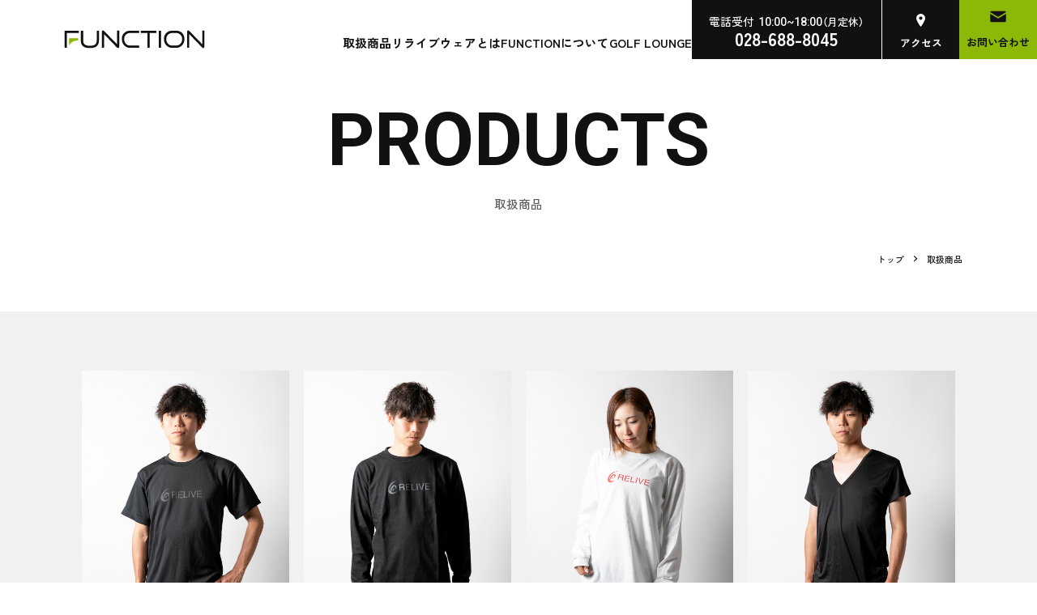

--- FILE ---
content_type: text/html; charset=UTF-8
request_url: https://function-relive.com/products/
body_size: 14048
content:
<!DOCTYPE html>
<html lang="ja">
  <head>
    <meta charset="utf-8">
    <meta name="viewport" content="width=device-width, user-scalable=no, viewport-fit=cover">
    <meta http-equiv="X-UA-Compatible" content="IE=edge">
    <meta name="format-detection" content="telephone=no">
    <link href="https://function-relive.com/wp-content/themes/%E6%9F%B3%E6%BE%A4%E5%B7%A5%E6%A5%AD/common/css/styles.css?1694406146788" rel="stylesheet"><link rel="stylesheet" href="https://cdn.jsdelivr.net/npm/yakuhanjp@3.4.1/dist/css/yakuhanjp.min.css?1694406146788">
    <script src="https://function-relive.com/wp-content/themes/%E6%9F%B3%E6%BE%A4%E5%B7%A5%E6%A5%AD/common/js/vendor.js?1694406146788"></script>
    <script src="https://function-relive.com/wp-content/themes/%E6%9F%B3%E6%BE%A4%E5%B7%A5%E6%A5%AD/common/js/scripts.js?1694406146788"></script><title>取扱商品一覧｜リライブシャツの販売・ゴルフシミュレーターのサービス｜栃木県宇都宮市｜function</title>

		<!-- All in One SEO 4.4.2 - aioseo.com -->
		<meta name="description" content="functionは栃木県宇都宮市のリライブシャツ正規販売代理店及びゴルフシミュレーターサービスを展開する会社です。こちらは当社が取扱う商品の一覧です。リライブシャツ・リライブゴルフをはじめ多数商品を取り揃えています。" />
		<meta name="robots" content="max-image-preview:large" />
		<link rel="canonical" href="https://function-relive.com/products/" />
		<meta name="generator" content="All in One SEO (AIOSEO) 4.4.2" />

		<!-- Google tag (gtag.js) -->
<script async src="https://www.googletagmanager.com/gtag/js?id=G-0PXNCQLKSH"></script>
<script>
  window.dataLayer = window.dataLayer || [];
  function gtag(){dataLayer.push(arguments);}
  gtag('js', new Date());

  gtag('config', 'G-0PXNCQLKSH');
</script>
		<meta property="og:locale" content="ja_JP" />
		<meta property="og:site_name" content="function | リライブシャツの販売・ゴルフシミュレーターのサービス" />
		<meta property="og:type" content="article" />
		<meta property="og:title" content="取扱商品一覧｜リライブシャツの販売・ゴルフシミュレーターのサービス｜栃木県宇都宮市｜function" />
		<meta property="og:description" content="functionは栃木県宇都宮市のリライブシャツ正規販売代理店及びゴルフシミュレーターサービスを展開する会社です。こちらは当社が取扱う商品の一覧です。リライブシャツ・リライブゴルフをはじめ多数商品を取り揃えています。" />
		<meta property="og:url" content="https://function-relive.com/products/" />
		<meta property="og:image" content="https://function-relive.com/wp-content/uploads/2023/08/ogp-1.jpg" />
		<meta property="og:image:secure_url" content="https://function-relive.com/wp-content/uploads/2023/08/ogp-1.jpg" />
		<meta property="og:image:width" content="2400" />
		<meta property="og:image:height" content="1260" />
		<meta property="article:published_time" content="2023-07-13T05:38:30+00:00" />
		<meta property="article:modified_time" content="2023-08-29T05:29:46+00:00" />
		<meta name="twitter:card" content="summary_large_image" />
		<meta name="twitter:title" content="取扱商品一覧｜リライブシャツの販売・ゴルフシミュレーターのサービス｜栃木県宇都宮市｜function" />
		<meta name="twitter:description" content="functionは栃木県宇都宮市のリライブシャツ正規販売代理店及びゴルフシミュレーターサービスを展開する会社です。こちらは当社が取扱う商品の一覧です。リライブシャツ・リライブゴルフをはじめ多数商品を取り揃えています。" />
		<meta name="twitter:image" content="https://function-relive.com/wp-content/uploads/2023/08/ogp-1.jpg" />
		<script type="application/ld+json" class="aioseo-schema">
			{"@context":"https:\/\/schema.org","@graph":[{"@type":"BreadcrumbList","@id":"https:\/\/function-relive.com\/products\/#breadcrumblist","itemListElement":[{"@type":"ListItem","@id":"https:\/\/function-relive.com\/#listItem","position":1,"item":{"@type":"WebPage","@id":"https:\/\/function-relive.com\/","name":"\u30db\u30fc\u30e0","description":"function\u306f\u6803\u6728\u770c\u5b87\u90fd\u5bae\u5e02\u3067\u30ea\u30e9\u30a4\u30d6\u30b7\u30e3\u30c4\u306e\u8ca9\u58f2\u3068\u3001\u30b4\u30eb\u30d5\u30b7\u30df\u30e5\u30ec\u30fc\u30bf\u30fc\u306e\u30b5\u30fc\u30d3\u30b9\u3092\u5c55\u958b\u3057\u3066\u3044\u307e\u3059\u3002\u30ea\u30e9\u30a4\u30d6\u30b7\u30e3\u30c4\u306b\u52a0\u3048\u3001\u30ea\u30e9\u30a4\u30d6\u30b4\u30eb\u30d5\u306a\u3069\u306e\u30b4\u30eb\u30d5\u30a1\u30fc\u5411\u3051\u30a2\u30a4\u30c6\u30e0\u306e\u8ca9\u58f2\u3084\u3001\u6700\u65b0\u306e\u30b4\u30eb\u30d5\u30b7\u30df\u30e5\u30ec\u30fc\u30bf\u30fc\u3092\u63a1\u7528\u3057\u305f\u30b4\u30eb\u30d5\u30e9\u30a6\u30f3\u30b8\u306e\u904b\u55b6\u3092\u884c\u3063\u3066\u3044\u307e\u3059\u3002","url":"https:\/\/function-relive.com\/"},"nextItem":"https:\/\/function-relive.com\/products\/#listItem"},{"@type":"ListItem","@id":"https:\/\/function-relive.com\/products\/#listItem","position":2,"item":{"@type":"WebPage","@id":"https:\/\/function-relive.com\/products\/","name":"PRODUCTS","description":"function\u306f\u6803\u6728\u770c\u5b87\u90fd\u5bae\u5e02\u306e\u30ea\u30e9\u30a4\u30d6\u30b7\u30e3\u30c4\u6b63\u898f\u8ca9\u58f2\u4ee3\u7406\u5e97\u53ca\u3073\u30b4\u30eb\u30d5\u30b7\u30df\u30e5\u30ec\u30fc\u30bf\u30fc\u30b5\u30fc\u30d3\u30b9\u3092\u5c55\u958b\u3059\u308b\u4f1a\u793e\u3067\u3059\u3002\u3053\u3061\u3089\u306f\u5f53\u793e\u304c\u53d6\u6271\u3046\u5546\u54c1\u306e\u4e00\u89a7\u3067\u3059\u3002\u30ea\u30e9\u30a4\u30d6\u30b7\u30e3\u30c4\u30fb\u30ea\u30e9\u30a4\u30d6\u30b4\u30eb\u30d5\u3092\u306f\u3058\u3081\u591a\u6570\u5546\u54c1\u3092\u53d6\u308a\u63c3\u3048\u3066\u3044\u307e\u3059\u3002","url":"https:\/\/function-relive.com\/products\/"},"previousItem":"https:\/\/function-relive.com\/#listItem"}]},{"@type":"Organization","@id":"https:\/\/function-relive.com\/#organization","name":"\u67f3\u6fa4\u5de5\u696d","url":"https:\/\/function-relive.com\/","logo":{"@type":"ImageObject","url":"https:\/\/function-relive.com\/wp-content\/uploads\/2023\/08\/favicon.jpg","@id":"https:\/\/function-relive.com\/#organizationLogo","width":680,"height":680},"image":{"@id":"https:\/\/function-relive.com\/#organizationLogo"}},{"@type":"WebPage","@id":"https:\/\/function-relive.com\/products\/#webpage","url":"https:\/\/function-relive.com\/products\/","name":"\u53d6\u6271\u5546\u54c1\u4e00\u89a7\uff5c\u30ea\u30e9\u30a4\u30d6\u30b7\u30e3\u30c4\u306e\u8ca9\u58f2\u30fb\u30b4\u30eb\u30d5\u30b7\u30df\u30e5\u30ec\u30fc\u30bf\u30fc\u306e\u30b5\u30fc\u30d3\u30b9\uff5c\u6803\u6728\u770c\u5b87\u90fd\u5bae\u5e02\uff5cfunction","description":"function\u306f\u6803\u6728\u770c\u5b87\u90fd\u5bae\u5e02\u306e\u30ea\u30e9\u30a4\u30d6\u30b7\u30e3\u30c4\u6b63\u898f\u8ca9\u58f2\u4ee3\u7406\u5e97\u53ca\u3073\u30b4\u30eb\u30d5\u30b7\u30df\u30e5\u30ec\u30fc\u30bf\u30fc\u30b5\u30fc\u30d3\u30b9\u3092\u5c55\u958b\u3059\u308b\u4f1a\u793e\u3067\u3059\u3002\u3053\u3061\u3089\u306f\u5f53\u793e\u304c\u53d6\u6271\u3046\u5546\u54c1\u306e\u4e00\u89a7\u3067\u3059\u3002\u30ea\u30e9\u30a4\u30d6\u30b7\u30e3\u30c4\u30fb\u30ea\u30e9\u30a4\u30d6\u30b4\u30eb\u30d5\u3092\u306f\u3058\u3081\u591a\u6570\u5546\u54c1\u3092\u53d6\u308a\u63c3\u3048\u3066\u3044\u307e\u3059\u3002","inLanguage":"ja","isPartOf":{"@id":"https:\/\/function-relive.com\/#website"},"breadcrumb":{"@id":"https:\/\/function-relive.com\/products\/#breadcrumblist"},"datePublished":"2023-07-13T05:38:30+09:00","dateModified":"2023-08-29T05:29:46+09:00"},{"@type":"WebSite","@id":"https:\/\/function-relive.com\/#website","url":"https:\/\/function-relive.com\/","name":"FUNCTION","description":"\u30ea\u30e9\u30a4\u30d6\u30b7\u30e3\u30c4\u306e\u8ca9\u58f2\u30fb\u30b4\u30eb\u30d5\u30b7\u30df\u30e5\u30ec\u30fc\u30bf\u30fc\u306e\u30b5\u30fc\u30d3\u30b9","inLanguage":"ja","publisher":{"@id":"https:\/\/function-relive.com\/#organization"}}]}
		</script>
		<!-- All in One SEO -->

<link rel="alternate" title="oEmbed (JSON)" type="application/json+oembed" href="https://function-relive.com/wp-json/oembed/1.0/embed?url=https%3A%2F%2Ffunction-relive.com%2Fproducts%2F" />
<link rel="alternate" title="oEmbed (XML)" type="text/xml+oembed" href="https://function-relive.com/wp-json/oembed/1.0/embed?url=https%3A%2F%2Ffunction-relive.com%2Fproducts%2F&#038;format=xml" />
		<!-- This site uses the Google Analytics by MonsterInsights plugin v9.10.0 - Using Analytics tracking - https://www.monsterinsights.com/ -->
		<!-- Note: MonsterInsights is not currently configured on this site. The site owner needs to authenticate with Google Analytics in the MonsterInsights settings panel. -->
					<!-- No tracking code set -->
				<!-- / Google Analytics by MonsterInsights -->
		<style id='wp-img-auto-sizes-contain-inline-css' type='text/css'>
img:is([sizes=auto i],[sizes^="auto," i]){contain-intrinsic-size:3000px 1500px}
/*# sourceURL=wp-img-auto-sizes-contain-inline-css */
</style>
<style id='wp-emoji-styles-inline-css' type='text/css'>

	img.wp-smiley, img.emoji {
		display: inline !important;
		border: none !important;
		box-shadow: none !important;
		height: 1em !important;
		width: 1em !important;
		margin: 0 0.07em !important;
		vertical-align: -0.1em !important;
		background: none !important;
		padding: 0 !important;
	}
/*# sourceURL=wp-emoji-styles-inline-css */
</style>
<style id='wp-block-library-inline-css' type='text/css'>
:root{--wp-block-synced-color:#7a00df;--wp-block-synced-color--rgb:122,0,223;--wp-bound-block-color:var(--wp-block-synced-color);--wp-editor-canvas-background:#ddd;--wp-admin-theme-color:#007cba;--wp-admin-theme-color--rgb:0,124,186;--wp-admin-theme-color-darker-10:#006ba1;--wp-admin-theme-color-darker-10--rgb:0,107,160.5;--wp-admin-theme-color-darker-20:#005a87;--wp-admin-theme-color-darker-20--rgb:0,90,135;--wp-admin-border-width-focus:2px}@media (min-resolution:192dpi){:root{--wp-admin-border-width-focus:1.5px}}.wp-element-button{cursor:pointer}:root .has-very-light-gray-background-color{background-color:#eee}:root .has-very-dark-gray-background-color{background-color:#313131}:root .has-very-light-gray-color{color:#eee}:root .has-very-dark-gray-color{color:#313131}:root .has-vivid-green-cyan-to-vivid-cyan-blue-gradient-background{background:linear-gradient(135deg,#00d084,#0693e3)}:root .has-purple-crush-gradient-background{background:linear-gradient(135deg,#34e2e4,#4721fb 50%,#ab1dfe)}:root .has-hazy-dawn-gradient-background{background:linear-gradient(135deg,#faaca8,#dad0ec)}:root .has-subdued-olive-gradient-background{background:linear-gradient(135deg,#fafae1,#67a671)}:root .has-atomic-cream-gradient-background{background:linear-gradient(135deg,#fdd79a,#004a59)}:root .has-nightshade-gradient-background{background:linear-gradient(135deg,#330968,#31cdcf)}:root .has-midnight-gradient-background{background:linear-gradient(135deg,#020381,#2874fc)}:root{--wp--preset--font-size--normal:16px;--wp--preset--font-size--huge:42px}.has-regular-font-size{font-size:1em}.has-larger-font-size{font-size:2.625em}.has-normal-font-size{font-size:var(--wp--preset--font-size--normal)}.has-huge-font-size{font-size:var(--wp--preset--font-size--huge)}.has-text-align-center{text-align:center}.has-text-align-left{text-align:left}.has-text-align-right{text-align:right}.has-fit-text{white-space:nowrap!important}#end-resizable-editor-section{display:none}.aligncenter{clear:both}.items-justified-left{justify-content:flex-start}.items-justified-center{justify-content:center}.items-justified-right{justify-content:flex-end}.items-justified-space-between{justify-content:space-between}.screen-reader-text{border:0;clip-path:inset(50%);height:1px;margin:-1px;overflow:hidden;padding:0;position:absolute;width:1px;word-wrap:normal!important}.screen-reader-text:focus{background-color:#ddd;clip-path:none;color:#444;display:block;font-size:1em;height:auto;left:5px;line-height:normal;padding:15px 23px 14px;text-decoration:none;top:5px;width:auto;z-index:100000}html :where(.has-border-color){border-style:solid}html :where([style*=border-top-color]){border-top-style:solid}html :where([style*=border-right-color]){border-right-style:solid}html :where([style*=border-bottom-color]){border-bottom-style:solid}html :where([style*=border-left-color]){border-left-style:solid}html :where([style*=border-width]){border-style:solid}html :where([style*=border-top-width]){border-top-style:solid}html :where([style*=border-right-width]){border-right-style:solid}html :where([style*=border-bottom-width]){border-bottom-style:solid}html :where([style*=border-left-width]){border-left-style:solid}html :where(img[class*=wp-image-]){height:auto;max-width:100%}:where(figure){margin:0 0 1em}html :where(.is-position-sticky){--wp-admin--admin-bar--position-offset:var(--wp-admin--admin-bar--height,0px)}@media screen and (max-width:600px){html :where(.is-position-sticky){--wp-admin--admin-bar--position-offset:0px}}

/*# sourceURL=wp-block-library-inline-css */
</style><style id='global-styles-inline-css' type='text/css'>
:root{--wp--preset--aspect-ratio--square: 1;--wp--preset--aspect-ratio--4-3: 4/3;--wp--preset--aspect-ratio--3-4: 3/4;--wp--preset--aspect-ratio--3-2: 3/2;--wp--preset--aspect-ratio--2-3: 2/3;--wp--preset--aspect-ratio--16-9: 16/9;--wp--preset--aspect-ratio--9-16: 9/16;--wp--preset--color--black: #000000;--wp--preset--color--cyan-bluish-gray: #abb8c3;--wp--preset--color--white: #ffffff;--wp--preset--color--pale-pink: #f78da7;--wp--preset--color--vivid-red: #cf2e2e;--wp--preset--color--luminous-vivid-orange: #ff6900;--wp--preset--color--luminous-vivid-amber: #fcb900;--wp--preset--color--light-green-cyan: #7bdcb5;--wp--preset--color--vivid-green-cyan: #00d084;--wp--preset--color--pale-cyan-blue: #8ed1fc;--wp--preset--color--vivid-cyan-blue: #0693e3;--wp--preset--color--vivid-purple: #9b51e0;--wp--preset--gradient--vivid-cyan-blue-to-vivid-purple: linear-gradient(135deg,rgb(6,147,227) 0%,rgb(155,81,224) 100%);--wp--preset--gradient--light-green-cyan-to-vivid-green-cyan: linear-gradient(135deg,rgb(122,220,180) 0%,rgb(0,208,130) 100%);--wp--preset--gradient--luminous-vivid-amber-to-luminous-vivid-orange: linear-gradient(135deg,rgb(252,185,0) 0%,rgb(255,105,0) 100%);--wp--preset--gradient--luminous-vivid-orange-to-vivid-red: linear-gradient(135deg,rgb(255,105,0) 0%,rgb(207,46,46) 100%);--wp--preset--gradient--very-light-gray-to-cyan-bluish-gray: linear-gradient(135deg,rgb(238,238,238) 0%,rgb(169,184,195) 100%);--wp--preset--gradient--cool-to-warm-spectrum: linear-gradient(135deg,rgb(74,234,220) 0%,rgb(151,120,209) 20%,rgb(207,42,186) 40%,rgb(238,44,130) 60%,rgb(251,105,98) 80%,rgb(254,248,76) 100%);--wp--preset--gradient--blush-light-purple: linear-gradient(135deg,rgb(255,206,236) 0%,rgb(152,150,240) 100%);--wp--preset--gradient--blush-bordeaux: linear-gradient(135deg,rgb(254,205,165) 0%,rgb(254,45,45) 50%,rgb(107,0,62) 100%);--wp--preset--gradient--luminous-dusk: linear-gradient(135deg,rgb(255,203,112) 0%,rgb(199,81,192) 50%,rgb(65,88,208) 100%);--wp--preset--gradient--pale-ocean: linear-gradient(135deg,rgb(255,245,203) 0%,rgb(182,227,212) 50%,rgb(51,167,181) 100%);--wp--preset--gradient--electric-grass: linear-gradient(135deg,rgb(202,248,128) 0%,rgb(113,206,126) 100%);--wp--preset--gradient--midnight: linear-gradient(135deg,rgb(2,3,129) 0%,rgb(40,116,252) 100%);--wp--preset--font-size--small: 13px;--wp--preset--font-size--medium: 20px;--wp--preset--font-size--large: 36px;--wp--preset--font-size--x-large: 42px;--wp--preset--spacing--20: 0.44rem;--wp--preset--spacing--30: 0.67rem;--wp--preset--spacing--40: 1rem;--wp--preset--spacing--50: 1.5rem;--wp--preset--spacing--60: 2.25rem;--wp--preset--spacing--70: 3.38rem;--wp--preset--spacing--80: 5.06rem;--wp--preset--shadow--natural: 6px 6px 9px rgba(0, 0, 0, 0.2);--wp--preset--shadow--deep: 12px 12px 50px rgba(0, 0, 0, 0.4);--wp--preset--shadow--sharp: 6px 6px 0px rgba(0, 0, 0, 0.2);--wp--preset--shadow--outlined: 6px 6px 0px -3px rgb(255, 255, 255), 6px 6px rgb(0, 0, 0);--wp--preset--shadow--crisp: 6px 6px 0px rgb(0, 0, 0);}:where(.is-layout-flex){gap: 0.5em;}:where(.is-layout-grid){gap: 0.5em;}body .is-layout-flex{display: flex;}.is-layout-flex{flex-wrap: wrap;align-items: center;}.is-layout-flex > :is(*, div){margin: 0;}body .is-layout-grid{display: grid;}.is-layout-grid > :is(*, div){margin: 0;}:where(.wp-block-columns.is-layout-flex){gap: 2em;}:where(.wp-block-columns.is-layout-grid){gap: 2em;}:where(.wp-block-post-template.is-layout-flex){gap: 1.25em;}:where(.wp-block-post-template.is-layout-grid){gap: 1.25em;}.has-black-color{color: var(--wp--preset--color--black) !important;}.has-cyan-bluish-gray-color{color: var(--wp--preset--color--cyan-bluish-gray) !important;}.has-white-color{color: var(--wp--preset--color--white) !important;}.has-pale-pink-color{color: var(--wp--preset--color--pale-pink) !important;}.has-vivid-red-color{color: var(--wp--preset--color--vivid-red) !important;}.has-luminous-vivid-orange-color{color: var(--wp--preset--color--luminous-vivid-orange) !important;}.has-luminous-vivid-amber-color{color: var(--wp--preset--color--luminous-vivid-amber) !important;}.has-light-green-cyan-color{color: var(--wp--preset--color--light-green-cyan) !important;}.has-vivid-green-cyan-color{color: var(--wp--preset--color--vivid-green-cyan) !important;}.has-pale-cyan-blue-color{color: var(--wp--preset--color--pale-cyan-blue) !important;}.has-vivid-cyan-blue-color{color: var(--wp--preset--color--vivid-cyan-blue) !important;}.has-vivid-purple-color{color: var(--wp--preset--color--vivid-purple) !important;}.has-black-background-color{background-color: var(--wp--preset--color--black) !important;}.has-cyan-bluish-gray-background-color{background-color: var(--wp--preset--color--cyan-bluish-gray) !important;}.has-white-background-color{background-color: var(--wp--preset--color--white) !important;}.has-pale-pink-background-color{background-color: var(--wp--preset--color--pale-pink) !important;}.has-vivid-red-background-color{background-color: var(--wp--preset--color--vivid-red) !important;}.has-luminous-vivid-orange-background-color{background-color: var(--wp--preset--color--luminous-vivid-orange) !important;}.has-luminous-vivid-amber-background-color{background-color: var(--wp--preset--color--luminous-vivid-amber) !important;}.has-light-green-cyan-background-color{background-color: var(--wp--preset--color--light-green-cyan) !important;}.has-vivid-green-cyan-background-color{background-color: var(--wp--preset--color--vivid-green-cyan) !important;}.has-pale-cyan-blue-background-color{background-color: var(--wp--preset--color--pale-cyan-blue) !important;}.has-vivid-cyan-blue-background-color{background-color: var(--wp--preset--color--vivid-cyan-blue) !important;}.has-vivid-purple-background-color{background-color: var(--wp--preset--color--vivid-purple) !important;}.has-black-border-color{border-color: var(--wp--preset--color--black) !important;}.has-cyan-bluish-gray-border-color{border-color: var(--wp--preset--color--cyan-bluish-gray) !important;}.has-white-border-color{border-color: var(--wp--preset--color--white) !important;}.has-pale-pink-border-color{border-color: var(--wp--preset--color--pale-pink) !important;}.has-vivid-red-border-color{border-color: var(--wp--preset--color--vivid-red) !important;}.has-luminous-vivid-orange-border-color{border-color: var(--wp--preset--color--luminous-vivid-orange) !important;}.has-luminous-vivid-amber-border-color{border-color: var(--wp--preset--color--luminous-vivid-amber) !important;}.has-light-green-cyan-border-color{border-color: var(--wp--preset--color--light-green-cyan) !important;}.has-vivid-green-cyan-border-color{border-color: var(--wp--preset--color--vivid-green-cyan) !important;}.has-pale-cyan-blue-border-color{border-color: var(--wp--preset--color--pale-cyan-blue) !important;}.has-vivid-cyan-blue-border-color{border-color: var(--wp--preset--color--vivid-cyan-blue) !important;}.has-vivid-purple-border-color{border-color: var(--wp--preset--color--vivid-purple) !important;}.has-vivid-cyan-blue-to-vivid-purple-gradient-background{background: var(--wp--preset--gradient--vivid-cyan-blue-to-vivid-purple) !important;}.has-light-green-cyan-to-vivid-green-cyan-gradient-background{background: var(--wp--preset--gradient--light-green-cyan-to-vivid-green-cyan) !important;}.has-luminous-vivid-amber-to-luminous-vivid-orange-gradient-background{background: var(--wp--preset--gradient--luminous-vivid-amber-to-luminous-vivid-orange) !important;}.has-luminous-vivid-orange-to-vivid-red-gradient-background{background: var(--wp--preset--gradient--luminous-vivid-orange-to-vivid-red) !important;}.has-very-light-gray-to-cyan-bluish-gray-gradient-background{background: var(--wp--preset--gradient--very-light-gray-to-cyan-bluish-gray) !important;}.has-cool-to-warm-spectrum-gradient-background{background: var(--wp--preset--gradient--cool-to-warm-spectrum) !important;}.has-blush-light-purple-gradient-background{background: var(--wp--preset--gradient--blush-light-purple) !important;}.has-blush-bordeaux-gradient-background{background: var(--wp--preset--gradient--blush-bordeaux) !important;}.has-luminous-dusk-gradient-background{background: var(--wp--preset--gradient--luminous-dusk) !important;}.has-pale-ocean-gradient-background{background: var(--wp--preset--gradient--pale-ocean) !important;}.has-electric-grass-gradient-background{background: var(--wp--preset--gradient--electric-grass) !important;}.has-midnight-gradient-background{background: var(--wp--preset--gradient--midnight) !important;}.has-small-font-size{font-size: var(--wp--preset--font-size--small) !important;}.has-medium-font-size{font-size: var(--wp--preset--font-size--medium) !important;}.has-large-font-size{font-size: var(--wp--preset--font-size--large) !important;}.has-x-large-font-size{font-size: var(--wp--preset--font-size--x-large) !important;}
/*# sourceURL=global-styles-inline-css */
</style>

<style id='classic-theme-styles-inline-css' type='text/css'>
/*! This file is auto-generated */
.wp-block-button__link{color:#fff;background-color:#32373c;border-radius:9999px;box-shadow:none;text-decoration:none;padding:calc(.667em + 2px) calc(1.333em + 2px);font-size:1.125em}.wp-block-file__button{background:#32373c;color:#fff;text-decoration:none}
/*# sourceURL=/wp-includes/css/classic-themes.min.css */
</style>
<link rel='stylesheet' id='siteorigin-panels-front-css' href='https://function-relive.com/wp-content/plugins/siteorigin-panels/css/front-flex.min.css?ver=2.20.6' type='text/css' media='all' />
<link rel='stylesheet' id='sow-image-default-d6014b76747a-559-css' href='https://function-relive.com/wp-content/uploads/siteorigin-widgets/sow-image-default-d6014b76747a-559.css?ver=6.9' type='text/css' media='all' />
<link rel="https://api.w.org/" href="https://function-relive.com/wp-json/" /><link rel="alternate" title="JSON" type="application/json" href="https://function-relive.com/wp-json/wp/v2/pages/559" /><link rel="EditURI" type="application/rsd+xml" title="RSD" href="https://function-relive.com/xmlrpc.php?rsd" />
<meta name="generator" content="WordPress 6.9" />
<link rel='shortlink' href='https://function-relive.com/?p=559' />
                <style type="text/css" media="all"
                       id="siteorigin-panels-layouts-head">/* Layout 559 */ #pgc-559-0-0 , #pgc-559-0-1 , #pgc-559-0-2 , #pgc-559-0-3 , #pgc-559-1-0 , #pgc-559-1-1 , #pgc-559-1-2 , #pgc-559-1-3 , #pgc-559-3-0 , #pgc-559-3-1 , #pgc-559-3-2 , #pgc-559-3-3 { width:25%;width:calc(25% - ( 0.75 * 2rem ) ) } #pl-559 #panel-559-0-0-0 , #pl-559 #panel-559-0-1-0 , #pl-559 #panel-559-0-2-0 , #pl-559 #panel-559-0-3-0 , #pl-559 #panel-559-1-0-0 , #pl-559 #panel-559-1-1-0 , #pl-559 #panel-559-1-2-0 , #pl-559 #panel-559-3-0-0 , #pl-559 #panel-559-3-1-0 , #pl-559 #panel-559-3-2-0 { margin:0rem 0rem 1rem 0rem } #pl-559 #panel-559-0-0-1 , #pl-559 #panel-559-0-1-1 , #pl-559 #panel-559-0-2-1 , #pl-559 #panel-559-3-0-1 { margin:1rem 0rem 5rem 0rem } #pl-559 #panel-559-0-3-1 , #pl-559 #panel-559-1-0-1 , #pl-559 #panel-559-1-1-1 , #pl-559 #panel-559-1-2-1 , #pl-559 #panel-559-3-1-1 , #pl-559 #panel-559-3-2-1 { margin:1rem 0rem 0rem 0rem } #pg-559-0 , #pg-559-1 { margin-bottom:3rem } #pgc-559-2-0 { width:100% } #pl-559 #panel-559-2-0-0 , #pl-559 #panel-559-4-0-0 , #pl-559 #panel-559-6-0-0 { margin:0rem 0rem 2rem 0rem } #pg-559-2 , #pl-559 .so-panel , #pl-559 .so-panel:last-of-type { margin-bottom:0px } #pg-559-3 { margin-bottom:10rem } #pgc-559-4-0 , #pgc-559-4-1 , #pgc-559-5-0 , #pgc-559-5-1 , #pgc-559-6-0 , #pgc-559-6-1 { width:50%;width:calc(50% - ( 0.5 * 8rem ) ) } #pg-559-4 , #pg-559-5 , #pg-559-6 { margin-bottom:15rem } #pl-559 #panel-559-5-1-0 { margin:0rem 0rem 3rem 0rem } #pg-559-0> .panel-row-style , #pg-559-1> .panel-row-style , #pg-559-3> .panel-row-style { background-color:#f0f1f2;padding:8rem 0rem 0rem 0rem } #pg-559-0.panel-has-style > .panel-row-style, #pg-559-0.panel-no-style , #pg-559-1.panel-has-style > .panel-row-style, #pg-559-1.panel-no-style , #pg-559-2.panel-has-style > .panel-row-style, #pg-559-2.panel-no-style , #pg-559-3.panel-has-style > .panel-row-style, #pg-559-3.panel-no-style , #pg-559-4.panel-has-style > .panel-row-style, #pg-559-4.panel-no-style , #pg-559-5.panel-has-style > .panel-row-style, #pg-559-5.panel-no-style , #pg-559-6.panel-has-style > .panel-row-style, #pg-559-6.panel-no-style { -webkit-align-items:flex-start;align-items:flex-start } #pgc-559-0-0 , #pgc-559-1-0 , #pgc-559-1-2 , #pgc-559-1-3 , #pgc-559-3-0 { align-self:auto } #panel-559-0-0-1> .panel-widget-style , #panel-559-0-1-1> .panel-widget-style , #panel-559-0-2-1> .panel-widget-style , #panel-559-0-3-1> .panel-widget-style , #panel-559-1-0-1> .panel-widget-style , #panel-559-1-1-1> .panel-widget-style , #panel-559-3-0-1> .panel-widget-style , #panel-559-3-1-1> .panel-widget-style , #panel-559-3-2-1> .panel-widget-style , #pg-559-4> .panel-row-style , #pg-559-5> .panel-row-style , #pg-559-6> .panel-row-style { padding:0rem 0rem 0rem 0rem } #panel-559-1-2-1> .panel-widget-style { padding:0rem 0rem 0rem 0rem;letter-spacing:-0.01rem } #pg-559-2> .panel-row-style { background-color:#f0f1f2 } #panel-559-2-0-0> .panel-widget-style , #panel-559-4-0-0> .panel-widget-style , #panel-559-5-1-0> .panel-widget-style , #panel-559-6-0-0> .panel-widget-style { color:#111111;font-size:3.2rem;border-radius:4rem 4rem 4rem 4rem } #panel-559-4-0-1> .panel-widget-style , #panel-559-5-1-1> .panel-widget-style , #panel-559-6-0-1> .panel-widget-style { color:#111111;padding:0rem 0rem 0rem 0rem } @media (max-width:767px){ #pl-559 #panel-559-0-0-1 , #pl-559 #panel-559-0-1-1 , #pl-559 #panel-559-0-2-1 , #pl-559 #panel-559-0-3-1 , #pl-559 #panel-559-1-0-1 , #pl-559 #panel-559-1-1-1 , #pl-559 #panel-559-1-2-1 , #pl-559 #panel-559-3-0-1 , #pl-559 #panel-559-3-1-1 , #pl-559 #panel-559-3-2-1 { margin:0rem 0rem 4rem 0rem } #pg-559-0.panel-no-style, #pg-559-0.panel-has-style > .panel-row-style, #pg-559-0 , #pg-559-1.panel-no-style, #pg-559-1.panel-has-style > .panel-row-style, #pg-559-1 , #pg-559-2.panel-no-style, #pg-559-2.panel-has-style > .panel-row-style, #pg-559-2 , #pg-559-3.panel-no-style, #pg-559-3.panel-has-style > .panel-row-style, #pg-559-3 , #pg-559-4.panel-no-style, #pg-559-4.panel-has-style > .panel-row-style, #pg-559-4 , #pg-559-5.panel-no-style, #pg-559-5.panel-has-style > .panel-row-style, #pg-559-5 , #pg-559-6.panel-no-style, #pg-559-6.panel-has-style > .panel-row-style, #pg-559-6 { -webkit-flex-direction:column;-ms-flex-direction:column;flex-direction:column } #pg-559-0 > .panel-grid-cell , #pg-559-0 > .panel-row-style > .panel-grid-cell , #pg-559-1 > .panel-grid-cell , #pg-559-1 > .panel-row-style > .panel-grid-cell , #pg-559-2 > .panel-grid-cell , #pg-559-2 > .panel-row-style > .panel-grid-cell , #pg-559-3 > .panel-grid-cell , #pg-559-3 > .panel-row-style > .panel-grid-cell , #pg-559-4 > .panel-grid-cell , #pg-559-4 > .panel-row-style > .panel-grid-cell , #pg-559-5 > .panel-grid-cell , #pg-559-5 > .panel-row-style > .panel-grid-cell , #pg-559-6 > .panel-grid-cell , #pg-559-6 > .panel-row-style > .panel-grid-cell { width:100%;margin-right:0 } #pgc-559-0-0 , #pgc-559-0-1 , #pgc-559-0-2 , #pgc-559-1-0 , #pgc-559-1-1 , #pgc-559-1-2 , #pgc-559-3-0 , #pgc-559-3-1 , #pgc-559-3-2 , #pgc-559-4-0 , #pgc-559-5-0 , #pgc-559-6-0 , #pl-559 .panel-grid .panel-grid-cell-mobile-last { margin-bottom:0px } #pl-559 #panel-559-2-0-0 , #pl-559 #panel-559-4-0-0 , #pl-559 #panel-559-5-1-0 , #pl-559 #panel-559-6-0-0 { margin:0rem 0rem 1rem 0rem } #pl-559 #panel-559-4-1-0 , #pl-559 #panel-559-5-0-0 , #pl-559 #panel-559-6-1-0 { margin:0rem 0rem 2rem 0rem } #pg-559-4 , #pg-559-5 , #pg-559-6 { margin-bottom:6rem } #pl-559 .panel-grid-cell { padding:0 } #pl-559 .panel-grid .panel-grid-cell-empty { display:none }  } </style><link rel="icon" href="https://function-relive.com/wp-content/uploads/2023/08/cropped-favicon-32x32.jpg" sizes="32x32" />
<link rel="icon" href="https://function-relive.com/wp-content/uploads/2023/08/cropped-favicon-192x192.jpg" sizes="192x192" />
<link rel="apple-touch-icon" href="https://function-relive.com/wp-content/uploads/2023/08/cropped-favicon-180x180.jpg" />
<meta name="msapplication-TileImage" content="https://function-relive.com/wp-content/uploads/2023/08/cropped-favicon-270x270.jpg" />
  </head>
  <body class="js-inview js-inview-each">
    <script src="https://function-relive.com/wp-content/themes/%E6%9F%B3%E6%BE%A4%E5%B7%A5%E6%A5%AD/common/js/front.js?1694406146788"></script>
    <header class="l-header js-header js-inview-eachItem w-[100%] h-[8rem] sp:h-[5rem] sticky pl-[5.4em] sp:pl-[2rem] top-[0] z-[200] bg-[#fff] [&amp;_*]:tracking-normal" data-inview="fade">
      <div class="flex w-[100%] h-[100%]  justify-between"><a class="w-[19rem] sp:w-[14.5rem] h-[auto] mt-[4.1rem] sp:mt-[2rem]" href="https://function-relive.com/"><svg xmlns="http://www.w3.org/2000/svg"  viewBox="0 0 142.355 18.586"><g transform="translate(0.5 0.5)"><path d="M4.55,7.933l0,7.94c0-1.062,2.325-5.8,9.134-5.819h.034V7.933Z" transform="translate(-0.01 -0.082)" fill="#8cb808"/><path d="M16.464,9.783V.215H18.84V9.783c0,3.867,1.759,5.539,6.844,5.539s6.842-1.672,6.842-5.539V.215h2.257V9.783c0,5.3-2.592,7.8-9.171,7.8C19.078,17.586,16.464,15.087,16.464,9.783ZM139,16.973,125.985,3.655V17.35h-2.209V1.416c0-.871.474-1.416,1.21-1.416a1.559,1.559,0,0,1,1.092.545l13.068,13.269V.118h2.209V16.174c0,.871-.5,1.389-1.163,1.389A1.745,1.745,0,0,1,139,16.973Zm-86.1,0L39.889,3.655V17.35H37.68V1.416C37.68.545,38.154,0,38.891,0a1.567,1.567,0,0,1,1.093.545L53.051,13.814V.118H55.26V16.174c0,.871-.5,1.389-1.162,1.389A1.745,1.745,0,0,1,52.909,16.973Zm55.806.378c-4.751,0-8.246-3.773-8.246-8.747a7.96,7.96,0,0,1,8.246-8.39h4.134c4.892,0,8.29,3.419,8.29,8.39s-3.467,8.747-8.29,8.747Zm-5.941-8.63c0,3.631,2.5,6.343,5.941,6.343h4.134c3.49,0,5.987-2.712,5.987-6.343A5.856,5.856,0,0,0,112.849,2.5h-4.134A5.858,5.858,0,0,0,102.773,8.721Zm-7.507,8.63V.213h2.3V17.35Zm-11.471,0V2.5H77.022V.213H92.869V2.5H86.1V17.35Zm-17.63,0c-4.75,0-8.243-3.773-8.243-8.747A7.958,7.958,0,0,1,66.164.213h9.194V2.5H66.164a5.858,5.858,0,0,0-5.94,6.221c0,3.631,2.494,6.343,5.94,6.343h9.194V17.35ZM0,17.35V.213H14.4V2.5H2.306V17.35Z" fill="#111" stroke="rgba(0,0,0,0)" stroke-miterlimit="10" stroke-width="1"/></g></svg></a>
        <div class="flex  h-[100%] gap-x-[2rem]">
          <nav class="pc mt-[4.6rem]">
            <ul class="flex gap-x-[2rem]">
              <li><a class="font-bold c-hover-01" href="https://function-relive.com/products/">取扱商品</a></li>
              <li><a class="font-bold c-hover-01" href="https://function-relive.com/about/">リライブウェアとは</a></li>
              <li><a class="font-bold c-hover-01" href="https://function-relive.com/company/">FUNCTIONについて</a></li>
              <li><a class="font-bold c-hover-01" href="https://function-relive.com/golflounge/">GOLF LOUNGE</a></li>
            </ul>
          </nav>
          <div class="h-[100%] flex items-center"><a class="pc text-center flex flex-col justify-center bg-[#111] pl-[2rem] pr-[2rem] w-[25.6rem] h-[100%] [&amp;_*]:text-[#fff]" href="tel:0286888045">
              <div><span class="text-[1.5rem]">電話受付</span><span class="eg text-[1.5rem] ml-[0.5rem]">10:00~18:00</span><span class="text-[1.4rem]">（月定休）</span></div><span class="text-[2.4rem] font-bold leading-[1] text-center">028-688-8045</span></a><a class="header-sideBorder c-hover-02 flex items-center flex-col justify-center bg-[#111] w-[10.5rem] sp:w-[6rem] h-[100%] [&amp;_*]:text-[#fff]" href="https://function-relive.com#access">
              <div class="w-[1.2rem] h-[auto]"><svg xmlns="http://www.w3.org/2000/svg" width="17.963" height="26.447" viewBox="0 0 17.963 26.447"><path d="M8.981,0A8.982,8.982,0,0,0,0,8.983c0,4.961,7.99,17.464,8.981,17.464s8.981-12.5,8.981-17.464A8.982,8.982,0,0,0,8.981,0m0,12.418a3.436,3.436,0,1,1,3.436-3.435,3.436,3.436,0,0,1-3.436,3.435" fill="#fff"/></svg></div><span class="text-[1.4rem] sp:text-[1.2rem] font-bold pc:mt-[0.5rem]">アクセス</span></a><a class="c-hover-03 pc flex items-center flex-col justify-center bg-[#8CB808] w-[10.5rem] h-[100%] [&amp;_*]:text-[#fff]" href="https://function-relive.com/contact/">
              <div class="w-[2.4rem] h-[auto]"><svg xmlns="http://www.w3.org/2000/svg" width="24.507" height="15.389" viewBox="0 0 24.507 15.389"><g transform="translate(6.997 3)"><path d="M20.562,15.389H1.87A1.528,1.528,0,0,1,.342,13.861V1.528A1.528,1.528,0,0,1,1.87,0H20.562A1.528,1.528,0,0,1,22.09,1.528V13.861a1.528,1.528,0,0,1-1.528,1.528" transform="translate(-5.96 -3)" fill="#111"/><path d="M.341,4l11.018,6.845a1.41,1.41,0,0,0,1.416,0L23.793,4" transform="translate(-6.811 -4.962)" fill="none" stroke="#8cb808" stroke-miterlimit="10" stroke-width="2"/></g></svg></div><span class="text-[1.4rem] font-bold mt-[1.5rem] !text-[#111]">お問い合わせ</span></a>
            <button class="js-ham ham sp"><span></span><span></span><span></span></button>
            <div class="js-ham-container ham-container sp [&amp;_*]:text-[#fff]">
              <div class="ham-content">
                <ul>
                  <li><a class="text-[#fff]" href="https://function-relive.com/products/"><span class="w-[1.2rem] h-[auto] inline-block mr-[1.7rem]"><svg xmlns="http://www.w3.org/2000/svg" viewBox="0 0 13.712 12.196"><g transform="translate(0 0.707)"><path d="M0,0,5.391,5.391l1.8-1.8L10.781,0" transform="translate(6.908 10.781) rotate(-90)" fill="none" stroke="#8cb808" stroke-width="2"/><path d="M178.875,273.5h12" transform="translate(-178.875 -268.109)" fill="none" stroke="#8cb808" stroke-width="2"/></g></svg></span><span class="text-[2rem]">取扱商品</span></a></li>
                  <li><a class="text-[#fff]" href="https://function-relive.com/about/"><span class="w-[1.2rem] h-[auto] inline-block mr-[1.7rem]"><svg xmlns="http://www.w3.org/2000/svg" viewBox="0 0 13.712 12.196"><g transform="translate(0 0.707)"><path d="M0,0,5.391,5.391l1.8-1.8L10.781,0" transform="translate(6.908 10.781) rotate(-90)" fill="none" stroke="#8cb808" stroke-width="2"/><path d="M178.875,273.5h12" transform="translate(-178.875 -268.109)" fill="none" stroke="#8cb808" stroke-width="2"/></g></svg></span><span class="text-[2rem]">リライブウェアとは</span></a></li>
                  <li><a class="text-[#fff]" href="https://function-relive.com/company/"><span class="w-[1.2rem] h-[auto] inline-block mr-[1.7rem]"><svg xmlns="http://www.w3.org/2000/svg" viewBox="0 0 13.712 12.196"><g transform="translate(0 0.707)"><path d="M0,0,5.391,5.391l1.8-1.8L10.781,0" transform="translate(6.908 10.781) rotate(-90)" fill="none" stroke="#8cb808" stroke-width="2"/><path d="M178.875,273.5h12" transform="translate(-178.875 -268.109)" fill="none" stroke="#8cb808" stroke-width="2"/></g></svg></span><span class="text-[2rem]">FUNCTIONについて</span></a></li>
                  <li><a class="text-[#fff]" href="https://function-relive.com/golflounge/"><span class="w-[1.2rem] h-[auto] inline-block mr-[1.7rem]"><svg xmlns="http://www.w3.org/2000/svg" viewBox="0 0 13.712 12.196"><g transform="translate(0 0.707)"><path d="M0,0,5.391,5.391l1.8-1.8L10.781,0" transform="translate(6.908 10.781) rotate(-90)" fill="none" stroke="#8cb808" stroke-width="2"/><path d="M178.875,273.5h12" transform="translate(-178.875 -268.109)" fill="none" stroke="#8cb808" stroke-width="2"/></g></svg></span><span class="text-[2rem]">GOLF LOUNGE</span></a></li>
                  <li><a class="text-[#fff]" href="https://function-relive.com/news/"><span class="w-[1.2rem] h-[auto] inline-block mr-[1.7rem]"><svg xmlns="http://www.w3.org/2000/svg" viewBox="0 0 13.712 12.196"><g transform="translate(0 0.707)"><path d="M0,0,5.391,5.391l1.8-1.8L10.781,0" transform="translate(6.908 10.781) rotate(-90)" fill="none" stroke="#8cb808" stroke-width="2"/><path d="M178.875,273.5h12" transform="translate(-178.875 -268.109)" fill="none" stroke="#8cb808" stroke-width="2"/></g></svg></span><span class="text-[2rem]">お知らせ</span></a></li>
                </ul>
                <div class="flex items-center gap-x-[1.4rem] mt-[3.5rem]"><a class="flex-1 flex items-center flex-col justify-center h-[10rem] border-[#fff] border border-solid" href="https://function-relive.com#access" id="js-hideHam"><span class="icon-white-access w-[2.1rem] h-[auto]"><svg xmlns="http://www.w3.org/2000/svg" width="17.963" height="26.447" viewBox="0 0 17.963 26.447"><path d="M8.981,0A8.982,8.982,0,0,0,0,8.983c0,4.961,7.99,17.464,8.981,17.464s8.981-12.5,8.981-17.464A8.982,8.982,0,0,0,8.981,0m0,12.418a3.436,3.436,0,1,1,3.436-3.435,3.436,3.436,0,0,1-3.436,3.435" fill="#fff"/></svg></span><span class="text-[#fff] text-[1.9rem] font-bold block mt-[1rem]">アクセス</span></a><a class="flex-1 flex items-center flex-col justify-center h-[10rem] border-[#fff] border border-solid" href="https://function-relive.com/contact"><span class="icon-white-mail w-[3rem] h-[auto]"><svg xmlns="http://www.w3.org/2000/svg" width="24.507" height="15.389" viewBox="0 0 24.507 15.389"><g transform="translate(6.997 3)"><path d="M20.562,15.389H1.87A1.528,1.528,0,0,1,.342,13.861V1.528A1.528,1.528,0,0,1,1.87,0H20.562A1.528,1.528,0,0,1,22.09,1.528V13.861a1.528,1.528,0,0,1-1.528,1.528" transform="translate(-5.96 -3)" fill="#111"/><path d="M.341,4l11.018,6.845a1.41,1.41,0,0,0,1.416,0L23.793,4" transform="translate(-6.811 -4.962)" fill="none" stroke="#8cb808" stroke-miterlimit="10" stroke-width="2"/></g></svg></span><span class="text-[#fff] text-[1.9rem] font-bold block mt-[1rem]">お問い合わせ</span></a></div>
                <div class="flex items-center justify-center flex-col border-white border-solid border-[1px]  mt-[1.4rem] w-[100%] h-[10rem]"><a class="eg font-bold text-[3.6rem]" href="tel:0286888045">028-688-8045</a><span class="text-[1.5rem]">電話受付：10:00~18:00（月曜日定休）</span></div>
                <div class="flex items-end justify-between mt-[2.6rem]"><small class="text-[1.4rem] !text-[#959595] mb-[-1rem]">©︎ FUNCTION</small></div>
              </div>
            </div>
          </div>
        </div>
      </div>
    </header>    <div class="c-mv js-inview-eachItem" data-inview="fade">
      <div class="c-i-inner">
        <h1 class="c-mv__ttl"><span class="eg">PRODUCTS</span><small>取扱商品</small></h1>
      </div>
    </div>    <div class="l-main sp:mt-[-2rem]">
      <main class="js-inview-eachItem" data-inview="fade-top">        <div class="c-i-inner">
          <div class="c-breadcrumb">
            <div class="c-breadcrumb__inner">
              <div class="c-breadcrumb__el"><a href="https://function-relive.com/">トップ</a></div>              <div class="c-breadcrumb__el"><span>取扱商品</span></div>            </div>
          </div>
        </div>        <div class="c-i-inner">
          <div class="c-editor"><div id="pl-559"  class="panel-layout" ><div id="pg-559-0"  class="panel-grid panel-has-style" ><div class="c-full-inner panel-row-style panel-row-style-for-559-0" ><div id="pgc-559-0-0"  class="panel-grid-cell" ><div id="panel-559-0-0-0" class="so-panel widget widget_sow-image panel-first-child" data-index="0" ><div
			
			class="so-widget-sow-image so-widget-sow-image-default-d6014b76747a-559"
			
		>

<div class="sow-image-container">
		<img decoding="async" src="https://function-relive.com/wp-content/uploads/2023/08/1.png" width="508" height="608" srcset="https://function-relive.com/wp-content/uploads/2023/08/1.png 508w, https://function-relive.com/wp-content/uploads/2023/08/1-251x300.png 251w" sizes="auto, (max-width: 508px) 100vw, 508px" alt="リライブシャツ/プリントタイプ/丸ネック/ポリエステル/ブラック" loading="lazy" 		class="so-widget-image"/>
	</div>

</div></div><div id="panel-559-0-0-1" class="so-panel widget widget_sow-editor panel-last-child" data-index="1" ><div class="txt panel-widget-style panel-widget-style-for-559-0-0-1" ><div
			
			class="so-widget-sow-editor so-widget-sow-editor-base"
			
		>
<div class="siteorigin-widget-tinymce textwidget">
	<p>リライブシャツ/プリントタイプ/丸ネック/ポリエステル/ブラック/ホワイト<br />
¥8,800 (税込)</p>
</div>
</div></div></div></div><div id="pgc-559-0-1"  class="panel-grid-cell" ><div id="panel-559-0-1-0" class="so-panel widget widget_sow-image panel-first-child" data-index="2" ><div
			
			class="so-widget-sow-image so-widget-sow-image-default-d6014b76747a-559"
			
		>

<div class="sow-image-container">
		<img decoding="async" src="https://function-relive.com/wp-content/uploads/2023/08/3.png" width="508" height="608" srcset="https://function-relive.com/wp-content/uploads/2023/08/3.png 508w, https://function-relive.com/wp-content/uploads/2023/08/3-251x300.png 251w" sizes="auto, (max-width: 508px) 100vw, 508px" alt="長袖シャツ/プリントタイプ/丸ネック/綿/ブラック" loading="lazy" 		class="so-widget-image"/>
	</div>

</div></div><div id="panel-559-0-1-1" class="so-panel widget widget_sow-editor panel-last-child" data-index="3" ><div class="txt panel-widget-style panel-widget-style-for-559-0-1-1" ><div
			
			class="so-widget-sow-editor so-widget-sow-editor-base"
			
		><h3 class="widget-title"> </h3>
<div class="siteorigin-widget-tinymce textwidget">
	<p>長袖シャツ/プリントタイプ/丸ネック/綿/ブラック<br />
¥8,800 (税込)</p>
</div>
</div></div></div></div><div id="pgc-559-0-2"  class="panel-grid-cell" ><div id="panel-559-0-2-0" class="so-panel widget widget_sow-image panel-first-child" data-index="4" ><div
			
			class="so-widget-sow-image so-widget-sow-image-default-d6014b76747a-559"
			
		>

<div class="sow-image-container">
		<img decoding="async" src="https://function-relive.com/wp-content/uploads/2023/08/4.png" width="508" height="608" srcset="https://function-relive.com/wp-content/uploads/2023/08/4.png 508w, https://function-relive.com/wp-content/uploads/2023/08/4-251x300.png 251w" sizes="auto, (max-width: 508px) 100vw, 508px" alt="" loading="lazy" 		class="so-widget-image"/>
	</div>

</div></div><div id="panel-559-0-2-1" class="so-panel widget widget_sow-editor panel-last-child" data-index="5" ><div class="txt panel-widget-style panel-widget-style-for-559-0-2-1" ><div
			
			class="so-widget-sow-editor so-widget-sow-editor-base"
			
		>
<div class="siteorigin-widget-tinymce textwidget">
	<p>長袖シャツ/プリントタイプ/丸ネック/綿/ホワイト<br />
¥8,800 (税込)</p>
</div>
</div></div></div></div><div id="pgc-559-0-3"  class="panel-grid-cell" ><div id="panel-559-0-3-0" class="so-panel widget widget_sow-image panel-first-child" data-index="6" ><div
			
			class="so-widget-sow-image so-widget-sow-image-default-d6014b76747a-559"
			
		>

<div class="sow-image-container">
		<img decoding="async" src="https://function-relive.com/wp-content/uploads/2023/08/5.png" width="508" height="608" srcset="https://function-relive.com/wp-content/uploads/2023/08/5.png 508w, https://function-relive.com/wp-content/uploads/2023/08/5-251x300.png 251w" sizes="auto, (max-width: 508px) 100vw, 508px" alt="リライブインナー/メンズ/半袖/ブラック" loading="lazy" 		class="so-widget-image"/>
	</div>

</div></div><div id="panel-559-0-3-1" class="so-panel widget widget_sow-editor panel-last-child" data-index="7" ><div class="txt panel-widget-style panel-widget-style-for-559-0-3-1" ><div
			
			class="so-widget-sow-editor so-widget-sow-editor-base"
			
		>
<div class="siteorigin-widget-tinymce textwidget">
	<p>リライブインナー/メンズ/半袖/ブラック<br />
¥7,700 (税込)</p>
</div>
</div></div></div></div></div></div><div id="pg-559-1"  class="panel-grid panel-has-style" ><div class="c-full-inner b-styling panel-row-style panel-row-style-for-559-1" ><div id="pgc-559-1-0"  class="panel-grid-cell" ><div id="panel-559-1-0-0" class="so-panel widget widget_sow-image panel-first-child" data-index="8" ><div
			
			class="so-widget-sow-image so-widget-sow-image-default-d6014b76747a-559"
			
		>

<div class="sow-image-container">
		<img decoding="async" src="https://function-relive.com/wp-content/uploads/2023/08/6-.png" width="508" height="608" srcset="https://function-relive.com/wp-content/uploads/2023/08/6-.png 508w, https://function-relive.com/wp-content/uploads/2023/08/6--251x300.png 251w" sizes="auto, (max-width: 508px) 100vw, 508px" alt="リライブインナー/メンズ/半袖/ホワイト" loading="lazy" 		class="so-widget-image"/>
	</div>

</div></div><div id="panel-559-1-0-1" class="so-panel widget widget_sow-editor panel-last-child" data-index="9" ><div class="txt panel-widget-style panel-widget-style-for-559-1-0-1" ><div
			
			class="so-widget-sow-editor so-widget-sow-editor-base"
			
		>
<div class="siteorigin-widget-tinymce textwidget">
	<p>リライブインナー/メンズ/半袖/ホワイト<br />
¥7,700 (税込)</p>
</div>
</div></div></div></div><div id="pgc-559-1-1"  class="panel-grid-cell" ><div id="panel-559-1-1-0" class="so-panel widget widget_sow-image panel-first-child" data-index="10" ><div
			
			class="so-widget-sow-image so-widget-sow-image-default-d6014b76747a-559"
			
		>

<div class="sow-image-container">
		<img decoding="async" src="https://function-relive.com/wp-content/uploads/2023/08/7.png" width="508" height="608" srcset="https://function-relive.com/wp-content/uploads/2023/08/7.png 508w, https://function-relive.com/wp-content/uploads/2023/08/7-251x300.png 251w" sizes="auto, (max-width: 508px) 100vw, 508px" alt="リライブパンツ/プリント/メンズ(ポリ)" loading="lazy" 		class="so-widget-image"/>
	</div>

</div></div><div id="panel-559-1-1-1" class="so-panel widget widget_sow-editor panel-last-child" data-index="11" ><div class="txt panel-widget-style panel-widget-style-for-559-1-1-1" ><div
			
			class="so-widget-sow-editor so-widget-sow-editor-base"
			
		>
<div class="siteorigin-widget-tinymce textwidget">
	<p>リライブパンツ/プリント/メンズ(ポリ)<br />
¥7,700 (税込)</p>
</div>
</div></div></div></div><div id="pgc-559-1-2"  class="panel-grid-cell panel-grid-cell-mobile-last" ><div id="panel-559-1-2-0" class="so-panel widget widget_sow-image panel-first-child" data-index="12" ><div
			
			class="so-widget-sow-image so-widget-sow-image-default-d6014b76747a-559"
			
		>

<div class="sow-image-container">
		<img decoding="async" src="https://function-relive.com/wp-content/uploads/2023/08/8.png" width="508" height="608" srcset="https://function-relive.com/wp-content/uploads/2023/08/8.png 508w, https://function-relive.com/wp-content/uploads/2023/08/8-251x300.png 251w" sizes="auto, (max-width: 508px) 100vw, 508px" alt="" loading="lazy" 		class="so-widget-image"/>
	</div>

</div></div><div id="panel-559-1-2-1" class="so-panel widget widget_sow-editor panel-last-child" data-index="13" ><div class="txt panel-widget-style panel-widget-style-for-559-1-2-1" ><div
			
			class="so-widget-sow-editor so-widget-sow-editor-base"
			
		>
<div class="siteorigin-widget-tinymce textwidget">
	<p>冷感リライブシャツ(プロ版)/半袖 /プリントタイプ /丸ネック<br />
¥13,200 (税込)</p>
</div>
</div></div></div></div><div id="pgc-559-1-3"  class="panel-grid-cell panel-grid-cell-empty" ></div></div></div><div id="pg-559-2"  class="panel-grid panel-has-style" ><div class="c-fullTtl-inner panel-row-style panel-row-style-for-559-2" ><div id="pgc-559-2-0"  class="panel-grid-cell" ><div id="panel-559-2-0-0" class="so-panel widget widget_sow-editor panel-first-child panel-last-child" data-index="14" ><div class="h3  panel-widget-style panel-widget-style-for-559-2-0-0" ><div
			
			class="so-widget-sow-editor so-widget-sow-editor-base"
			
		>
<div class="siteorigin-widget-tinymce textwidget">
	<h3>ゴルフラインナップ</h3>
</div>
</div></div></div></div></div></div><div id="pg-559-3"  class="panel-grid panel-has-style" ><div class="c-full-inner golf-t panel-row-style panel-row-style-for-559-3" ><div id="pgc-559-3-0"  class="panel-grid-cell" ><div id="panel-559-3-0-0" class="so-panel widget widget_sow-image panel-first-child" data-index="15" ><div
			
			class="so-widget-sow-image so-widget-sow-image-default-d6014b76747a-559"
			
		>

<div class="sow-image-container">
		<img decoding="async" src="https://function-relive.com/wp-content/uploads/2023/08/9.png" width="508" height="608" srcset="https://function-relive.com/wp-content/uploads/2023/08/9.png 508w, https://function-relive.com/wp-content/uploads/2023/08/9-251x300.png 251w" sizes="auto, (max-width: 508px) 100vw, 508px" alt="" loading="lazy" 		class="so-widget-image"/>
	</div>

</div></div><div id="panel-559-3-0-1" class="so-panel widget widget_sow-editor panel-last-child" data-index="16" ><div class="txt panel-widget-style panel-widget-style-for-559-3-0-1" ><div
			
			class="so-widget-sow-editor so-widget-sow-editor-base"
			
		>
<div class="siteorigin-widget-tinymce textwidget">
	<p>リライブゴルフ/モックネック/ブラック/ターコイズ<br />
¥16,500 (税込)</p>
</div>
</div></div></div></div><div id="pgc-559-3-1"  class="panel-grid-cell" ><div id="panel-559-3-1-0" class="so-panel widget widget_sow-image panel-first-child" data-index="17" ><div
			
			class="so-widget-sow-image so-widget-sow-image-default-d6014b76747a-559"
			
		>

<div class="sow-image-container">
		<img decoding="async" src="https://function-relive.com/wp-content/uploads/2023/08/11.png" width="508" height="608" srcset="https://function-relive.com/wp-content/uploads/2023/08/11.png 508w, https://function-relive.com/wp-content/uploads/2023/08/11-251x300.png 251w" sizes="auto, (max-width: 508px) 100vw, 508px" alt="" loading="lazy" 		class="so-widget-image"/>
	</div>

</div></div><div id="panel-559-3-1-1" class="so-panel widget widget_sow-editor panel-last-child" data-index="18" ><div class="txt panel-widget-style panel-widget-style-for-559-3-1-1" ><div
			
			class="so-widget-sow-editor so-widget-sow-editor-base"
			
		>
<div class="siteorigin-widget-tinymce textwidget">
	<p>リライブゴルフ/ポロシャツ/ブラック/ターコイズ</p>
<p>¥16,500 (税込)</p>
</div>
</div></div></div></div><div id="pgc-559-3-2"  class="panel-grid-cell panel-grid-cell-mobile-last" ><div id="panel-559-3-2-0" class="so-panel widget widget_sow-image panel-first-child" data-index="19" ><div
			
			class="so-widget-sow-image so-widget-sow-image-default-d6014b76747a-559"
			
		>

<div class="sow-image-container">
		<img decoding="async" src="https://function-relive.com/wp-content/uploads/2023/08/10.png" width="508" height="608" srcset="https://function-relive.com/wp-content/uploads/2023/08/10.png 508w, https://function-relive.com/wp-content/uploads/2023/08/10-251x300.png 251w" sizes="auto, (max-width: 508px) 100vw, 508px" alt="" loading="lazy" 		class="so-widget-image"/>
	</div>

</div></div><div id="panel-559-3-2-1" class="so-panel widget widget_sow-editor panel-last-child" data-index="20" ><div class="txt panel-widget-style panel-widget-style-for-559-3-2-1" ><div
			
			class="so-widget-sow-editor so-widget-sow-editor-base"
			
		>
<div class="siteorigin-widget-tinymce textwidget">
	<p>リライブスパッツ/メンズ/表側プリントタイプ<br />
¥13,200 (税込)</p>
</div>
</div></div></div></div><div id="pgc-559-3-3"  class="panel-grid-cell panel-grid-cell-empty" ></div></div></div><div id="pg-559-4"  class="panel-grid panel-has-style" ><div class="align-items-center flex-direction-column-reverse-sp panel-row-style panel-row-style-for-559-4" ><div id="pgc-559-4-0"  class="panel-grid-cell" ><div id="panel-559-4-0-0" class="so-panel widget widget_sow-editor panel-first-child" data-index="21" ><div class="h3 panel-widget-style panel-widget-style-for-559-4-0-0" ><div
			
			class="so-widget-sow-editor so-widget-sow-editor-base"
			
		>
<div class="siteorigin-widget-tinymce textwidget">
	<h3>便利な配送サービスについて</h3>
</div>
</div></div></div><div id="panel-559-4-0-1" class="so-panel widget widget_sow-editor panel-last-child" data-index="22" ><div class="panel-widget-style panel-widget-style-for-559-4-0-1" ><div
			
			class="so-widget-sow-editor so-widget-sow-editor-base"
			
		>
<div class="siteorigin-widget-tinymce textwidget">
	<p>Fanctionでは地域への還元を目的とした配送サービスを行なっています。枚数に関係なく、ご購入が2回目以降に、栃木県内への無料お届けサービスを行なっています。</p>
<p>便利な配送サービスをぜひご利用ください。<br />
サービス利用については、お電話かお問合せフォームよりご連絡ください。お届けまでの日程については概ね3営業日程度お時間をいただいております。</p>
</div>
</div></div></div></div><div id="pgc-559-4-1"  class="panel-grid-cell" ><div id="panel-559-4-1-0" class="so-panel widget widget_sow-image panel-first-child panel-last-child" data-index="23" ><div
			
			class="so-widget-sow-image so-widget-sow-image-default-d6014b76747a-559"
			
		>

<div class="sow-image-container">
		<img decoding="async" src="https://function-relive.com/wp-content/uploads/2023/07/グループ21610.jpg" width="1060" height="690" srcset="https://function-relive.com/wp-content/uploads/2023/07/グループ21610.jpg 1060w, https://function-relive.com/wp-content/uploads/2023/07/グループ21610-300x195.jpg 300w, https://function-relive.com/wp-content/uploads/2023/07/グループ21610-1024x667.jpg 1024w, https://function-relive.com/wp-content/uploads/2023/07/グループ21610-768x500.jpg 768w" sizes="auto, (max-width: 1060px) 100vw, 1060px" title="グループ21610" alt="配送エリア" loading="lazy" 		class="so-widget-image"/>
	</div>

</div></div></div></div></div><div id="pg-559-5"  class="panel-grid panel-has-style" ><div class="align-items-center panel-row-style panel-row-style-for-559-5" ><div id="pgc-559-5-0"  class="panel-grid-cell" ><div id="panel-559-5-0-0" class="so-panel widget widget_sow-image panel-first-child panel-last-child" data-index="24" ><div
			
			class="so-widget-sow-image so-widget-sow-image-default-d6014b76747a-559"
			
		>

<div class="sow-image-container">
		<img decoding="async" src="https://function-relive.com/wp-content/uploads/2023/08/pointcard.jpg" width="1056" height="746" srcset="https://function-relive.com/wp-content/uploads/2023/08/pointcard.jpg 1056w, https://function-relive.com/wp-content/uploads/2023/08/pointcard-300x212.jpg 300w, https://function-relive.com/wp-content/uploads/2023/08/pointcard-1024x723.jpg 1024w, https://function-relive.com/wp-content/uploads/2023/08/pointcard-768x543.jpg 768w" sizes="auto, (max-width: 1056px) 100vw, 1056px" alt="無料会員特典について" loading="lazy" 		class="so-widget-image"/>
	</div>

</div></div></div><div id="pgc-559-5-1"  class="panel-grid-cell" ><div id="panel-559-5-1-0" class="so-panel widget widget_sow-editor panel-first-child" data-index="25" ><div class="h3 panel-widget-style panel-widget-style-for-559-5-1-0" ><div
			
			class="so-widget-sow-editor so-widget-sow-editor-base"
			
		>
<div class="siteorigin-widget-tinymce textwidget">
	<p>無料会員特典について</p>
</div>
</div></div></div><div id="panel-559-5-1-1" class="so-panel widget widget_sow-editor panel-last-child" data-index="26" ><div class="panel-widget-style panel-widget-style-for-559-5-1-1" ><div
			
			class="so-widget-sow-editor so-widget-sow-editor-base"
			
		>
<div class="siteorigin-widget-tinymce textwidget">
	<p>Fanctionでは無料会員様向けに、ご購入枚数に応じた割引サービスを行なっております。配送サービスとの併用も可能ですので、ぜひご利用ください。</p>
</div>
</div></div></div></div></div></div><div id="pg-559-6"  class="panel-grid panel-has-style" ><div class="align-items-center flex-direction-column-reverse-sp panel-row-style panel-row-style-for-559-6" ><div id="pgc-559-6-0"  class="panel-grid-cell" ><div id="panel-559-6-0-0" class="so-panel widget widget_sow-editor panel-first-child" data-index="27" ><div class="h3 panel-widget-style panel-widget-style-for-559-6-0-0" ><div
			
			class="so-widget-sow-editor so-widget-sow-editor-base"
			
		>
<div class="siteorigin-widget-tinymce textwidget">
	<h3>出張体験無料</h3>
</div>
</div></div></div><div id="panel-559-6-0-1" class="so-panel widget widget_sow-editor panel-last-child" data-index="28" ><div class="panel-widget-style panel-widget-style-for-559-6-0-1" ><div
			
			class="so-widget-sow-editor so-widget-sow-editor-base"
			
		>
<div class="siteorigin-widget-tinymce textwidget">
	<p>リライブシャツの機能を実際に体験したいけど、お店に行くのは難しい。そんなお客様に向けて、栃木県内で無料の出張体験サービスを行っています。購入は必須ではありませんので、体験だけの利用でも歓迎です。<br />
※5人以上の参加者が必要です。詳細についてはお問い合わせください。</p>
</div>
</div></div></div></div><div id="pgc-559-6-1"  class="panel-grid-cell" ><div id="panel-559-6-1-0" class="so-panel widget widget_sow-image panel-first-child panel-last-child" data-index="29" ><div
			
			class="so-widget-sow-image so-widget-sow-image-default-d6014b76747a-559"
			
		>

<div class="sow-image-container">
		<img decoding="async" src="https://function-relive.com/wp-content/uploads/2023/08/image.jpg" width="1061" height="691" srcset="https://function-relive.com/wp-content/uploads/2023/08/image.jpg 1061w, https://function-relive.com/wp-content/uploads/2023/08/image-300x195.jpg 300w, https://function-relive.com/wp-content/uploads/2023/08/image-1024x667.jpg 1024w, https://function-relive.com/wp-content/uploads/2023/08/image-768x500.jpg 768w" sizes="auto, (max-width: 1061px) 100vw, 1061px" alt="栃木県内出張体験無料" loading="lazy" 		class="so-widget-image"/>
	</div>

</div></div></div></div></div></div></div>
        </div>
      </main>
      <div class="c-modal-overlay">
        <div class="c-modal-close"></div>
      </div>
      <div class="c-modal">
        <div class="c-editor">
          <div class="c-modal-clone"></div>
        </div>
      </div>
    </div>
    <section class="l-contact overflow-hidden">
      <div class="w-[100%] h-[45.6rem] sp:h-[52.4rem] bg-[#111] flex flex-col items-center justify-center [&amp;_*]:text-[#fff] sp:pl-[4rem] sp:pr-[4rem]">
        <div>
          <h2 class="eg text-[9rem] font-bold sp:text-[6rem] text-center">CONTACT</h2>
          <p class="leading-[1] sp:leading-[1.7] text-center sp:text-start text-[1.5rem]">ご相談・ご質問等ございましたら、お気軽にお問い合わせください。</p>
        </div>
        <div class="flex gap-x-[5rem] mt-[4rem] sp:flex-col sp:w-[100%]">
          <div class="sp:w-[100%] sp:h-[10rem] sp:border-[1px] sp:border-[#FFF] sp:border-solid sp:flex sp:flex-col sp:items-center sp:justify-center"><a class="eg text-[5.4rem] sp:text-[3.6rem] sp:mt-[-1rem]" href="tel:0286888045">028-688-8045</a>
            <p class="text-center leading-[1] sp:text-[1.5rem]">電話受付：10:00~18:00（月曜日定休）</p>
          </div><a class="c-hover-06 w-[44.4rem] sp:w-[100%] h-[12rem] sp:h-[10rem] flex items-center justify-center bg-[#8CB808] contact-border sp:mt-[2rem]" href="https://function-relive.com/contact"><span class="w-[3.1rem]"><svg xmlns="http://www.w3.org/2000/svg" width="24.507" height="15.389" viewBox="0 0 24.507 15.389"><g transform="translate(6.997 3)"><path d="M20.562,15.389H1.87A1.528,1.528,0,0,1,.342,13.861V1.528A1.528,1.528,0,0,1,1.87,0H20.562A1.528,1.528,0,0,1,22.09,1.528V13.861a1.528,1.528,0,0,1-1.528,1.528" transform="translate(-5.96 -3)" fill="#111"/><path d="M.341,4l11.018,6.845a1.41,1.41,0,0,0,1.416,0L23.793,4" transform="translate(-6.811 -4.962)" fill="none" stroke="#8cb808" stroke-miterlimit="10" stroke-width="2"/></g></svg></span><span class="text-[2rem] font-bold !text-[#111]">メールでのお問い合わせ</span></a>
        </div>
      </div>
    </section>
    <footer class="l-footer bg-[#fff] p-[0_8rem] sp:p-[6rem_3rem_4rem] h-[24.6rem] sp:h-[47.5rem] flex pc:items-center w-[100%] overflow-hidden">
      <div class="w-[100%] flex pc:justify-between relative sp:flex-col">
        <div class="w-[27.5rem] sp:w-[20rem]"><a href="https://function-relive.com/"><svg xmlns="http://www.w3.org/2000/svg"  viewBox="0 0 142.355 18.586"><g transform="translate(0.5 0.5)"><path d="M4.55,7.933l0,7.94c0-1.062,2.325-5.8,9.134-5.819h.034V7.933Z" transform="translate(-0.01 -0.082)" fill="#8cb808"/><path d="M16.464,9.783V.215H18.84V9.783c0,3.867,1.759,5.539,6.844,5.539s6.842-1.672,6.842-5.539V.215h2.257V9.783c0,5.3-2.592,7.8-9.171,7.8C19.078,17.586,16.464,15.087,16.464,9.783ZM139,16.973,125.985,3.655V17.35h-2.209V1.416c0-.871.474-1.416,1.21-1.416a1.559,1.559,0,0,1,1.092.545l13.068,13.269V.118h2.209V16.174c0,.871-.5,1.389-1.163,1.389A1.745,1.745,0,0,1,139,16.973Zm-86.1,0L39.889,3.655V17.35H37.68V1.416C37.68.545,38.154,0,38.891,0a1.567,1.567,0,0,1,1.093.545L53.051,13.814V.118H55.26V16.174c0,.871-.5,1.389-1.162,1.389A1.745,1.745,0,0,1,52.909,16.973Zm55.806.378c-4.751,0-8.246-3.773-8.246-8.747a7.96,7.96,0,0,1,8.246-8.39h4.134c4.892,0,8.29,3.419,8.29,8.39s-3.467,8.747-8.29,8.747Zm-5.941-8.63c0,3.631,2.5,6.343,5.941,6.343h4.134c3.49,0,5.987-2.712,5.987-6.343A5.856,5.856,0,0,0,112.849,2.5h-4.134A5.858,5.858,0,0,0,102.773,8.721Zm-7.507,8.63V.213h2.3V17.35Zm-11.471,0V2.5H77.022V.213H92.869V2.5H86.1V17.35Zm-17.63,0c-4.75,0-8.243-3.773-8.243-8.747A7.958,7.958,0,0,1,66.164.213h9.194V2.5H66.164a5.858,5.858,0,0,0-5.94,6.221c0,3.631,2.494,6.343,5.94,6.343h9.194V17.35ZM0,17.35V.213H14.4V2.5H2.306V17.35Z" fill="#111" stroke="rgba(0,0,0,0)" stroke-miterlimit="10" stroke-width="1"/></g></svg></a><span class="whitespace-nowrap mt-[2rem] block">〒320-0822 <br class="sp">栃木県宇都宮市河原町7-5フェニックス瑞雲1階</span></div>
        <div class="sp:mt-[4rem]">
          <ul class="flex flex-col flex-wrap h-[12.4rem] w-[52rem] sp:w-[100%] sp:h-[15.4rem] gap-y-[1.6rem] gap-x-[6rem] sp:gap-x-[5.2rem]">
            <li><a class="c-hover-01" href="https://function-relive.com/products/">取扱商品</a></li>
            <li><a class="c-hover-01" href="https://function-relive.com/about/">リライブシャツとは</a></li>
            <li><a class="c-hover-01" href="https://function-relive.com/company/">FUNCTIONについて</a></li>
            <li><a class="c-hover-01" href="https://function-relive.com/golflounge/">GOLF LOUNGE</a></li>
            <li><a class="c-hover-01" href="https://function-relive.com/news/">お知らせ</a></li>
            <li><a class="c-hover-01" href="https://function-relive.com/media/">メディア・掲載情報</a></li>
            <li><a class="c-hover-01" href="https://function-relive.com/contact/">お問い合わせ</a></li>
          </ul>
        </div><small class="text-[#959595] text-[1.4rem] absolute pc:right-0 bottom-0 sp:left-[50%] sp:translate-x-[-50%]">©︎ FUNCTION</small>
      </div>
    </footer><script type="speculationrules">
{"prefetch":[{"source":"document","where":{"and":[{"href_matches":"/*"},{"not":{"href_matches":["/wp-*.php","/wp-admin/*","/wp-content/uploads/*","/wp-content/*","/wp-content/plugins/*","/wp-content/themes/%E6%9F%B3%E6%BE%A4%E5%B7%A5%E6%A5%AD/*","/*\\?(.+)"]}},{"not":{"selector_matches":"a[rel~=\"nofollow\"]"}},{"not":{"selector_matches":".no-prefetch, .no-prefetch a"}}]},"eagerness":"conservative"}]}
</script>
<script id="wp-emoji-settings" type="application/json">
{"baseUrl":"https://s.w.org/images/core/emoji/17.0.2/72x72/","ext":".png","svgUrl":"https://s.w.org/images/core/emoji/17.0.2/svg/","svgExt":".svg","source":{"concatemoji":"https://function-relive.com/wp-includes/js/wp-emoji-release.min.js?ver=6.9"}}
</script>
<script type="module">
/* <![CDATA[ */
/*! This file is auto-generated */
const a=JSON.parse(document.getElementById("wp-emoji-settings").textContent),o=(window._wpemojiSettings=a,"wpEmojiSettingsSupports"),s=["flag","emoji"];function i(e){try{var t={supportTests:e,timestamp:(new Date).valueOf()};sessionStorage.setItem(o,JSON.stringify(t))}catch(e){}}function c(e,t,n){e.clearRect(0,0,e.canvas.width,e.canvas.height),e.fillText(t,0,0);t=new Uint32Array(e.getImageData(0,0,e.canvas.width,e.canvas.height).data);e.clearRect(0,0,e.canvas.width,e.canvas.height),e.fillText(n,0,0);const a=new Uint32Array(e.getImageData(0,0,e.canvas.width,e.canvas.height).data);return t.every((e,t)=>e===a[t])}function p(e,t){e.clearRect(0,0,e.canvas.width,e.canvas.height),e.fillText(t,0,0);var n=e.getImageData(16,16,1,1);for(let e=0;e<n.data.length;e++)if(0!==n.data[e])return!1;return!0}function u(e,t,n,a){switch(t){case"flag":return n(e,"\ud83c\udff3\ufe0f\u200d\u26a7\ufe0f","\ud83c\udff3\ufe0f\u200b\u26a7\ufe0f")?!1:!n(e,"\ud83c\udde8\ud83c\uddf6","\ud83c\udde8\u200b\ud83c\uddf6")&&!n(e,"\ud83c\udff4\udb40\udc67\udb40\udc62\udb40\udc65\udb40\udc6e\udb40\udc67\udb40\udc7f","\ud83c\udff4\u200b\udb40\udc67\u200b\udb40\udc62\u200b\udb40\udc65\u200b\udb40\udc6e\u200b\udb40\udc67\u200b\udb40\udc7f");case"emoji":return!a(e,"\ud83e\u1fac8")}return!1}function f(e,t,n,a){let r;const o=(r="undefined"!=typeof WorkerGlobalScope&&self instanceof WorkerGlobalScope?new OffscreenCanvas(300,150):document.createElement("canvas")).getContext("2d",{willReadFrequently:!0}),s=(o.textBaseline="top",o.font="600 32px Arial",{});return e.forEach(e=>{s[e]=t(o,e,n,a)}),s}function r(e){var t=document.createElement("script");t.src=e,t.defer=!0,document.head.appendChild(t)}a.supports={everything:!0,everythingExceptFlag:!0},new Promise(t=>{let n=function(){try{var e=JSON.parse(sessionStorage.getItem(o));if("object"==typeof e&&"number"==typeof e.timestamp&&(new Date).valueOf()<e.timestamp+604800&&"object"==typeof e.supportTests)return e.supportTests}catch(e){}return null}();if(!n){if("undefined"!=typeof Worker&&"undefined"!=typeof OffscreenCanvas&&"undefined"!=typeof URL&&URL.createObjectURL&&"undefined"!=typeof Blob)try{var e="postMessage("+f.toString()+"("+[JSON.stringify(s),u.toString(),c.toString(),p.toString()].join(",")+"));",a=new Blob([e],{type:"text/javascript"});const r=new Worker(URL.createObjectURL(a),{name:"wpTestEmojiSupports"});return void(r.onmessage=e=>{i(n=e.data),r.terminate(),t(n)})}catch(e){}i(n=f(s,u,c,p))}t(n)}).then(e=>{for(const n in e)a.supports[n]=e[n],a.supports.everything=a.supports.everything&&a.supports[n],"flag"!==n&&(a.supports.everythingExceptFlag=a.supports.everythingExceptFlag&&a.supports[n]);var t;a.supports.everythingExceptFlag=a.supports.everythingExceptFlag&&!a.supports.flag,a.supports.everything||((t=a.source||{}).concatemoji?r(t.concatemoji):t.wpemoji&&t.twemoji&&(r(t.twemoji),r(t.wpemoji)))});
//# sourceURL=https://function-relive.com/wp-includes/js/wp-emoji-loader.min.js
/* ]]> */
</script>
    <style>#pg-559-1{
margin: 0;
}</style>
    <script>
      (function() {}())</script>
  </body>
</html>

--- FILE ---
content_type: text/css
request_url: https://function-relive.com/wp-content/themes/%E6%9F%B3%E6%BE%A4%E5%B7%A5%E6%A5%AD/common/css/styles.css?1694406146788
body_size: 27898
content:
@charset "UTF-8";
@import url("https://fonts.googleapis.com/css2?family=Roboto:wght@400;500;700&family=Zen+Kaku+Gothic+New:wght@400;500;700&display=swap");
/* MV下 テキストアニメーション */
/*! normalize.css v8.0.1 | MIT License | github.com/necolas/normalize.css */
/* Document
   ========================================================================== */
/**
 * 1. Correct the line height in all browsers.
 * 2. Prevent adjustments of font size after orientation changes in iOS.
 */
html {
  line-height: 1.15; /* 1 */
  -webkit-text-size-adjust: 100%; /* 2 */
}
/* Sections
   ========================================================================== */
/**
 * Remove the margin in all browsers.
 */
body {
  margin: 0;
}
/**
 * Render the `main` element consistently in IE.
 */
main {
  display: block;
}
/**
 * Correct the font size and margin on `h1` elements within `section` and
 * `article` contexts in Chrome, Firefox, and Safari.
 */
h1 {
  font-size: 2em;
  margin: 0.67em 0;
}
/* Grouping content
   ========================================================================== */
/**
 * 1. Add the correct box sizing in Firefox.
 * 2. Show the overflow in Edge and IE.
 */
hr {
  -webkit-box-sizing: content-box;
          box-sizing: content-box; /* 1 */
  height: 0; /* 1 */
  overflow: visible; /* 2 */
}
/**
 * 1. Correct the inheritance and scaling of font size in all browsers.
 * 2. Correct the odd `em` font sizing in all browsers.
 */
pre {
  font-family: monospace, monospace; /* 1 */
  font-size: 1em; /* 2 */
}
/* Text-level semantics
   ========================================================================== */
/**
 * Remove the gray background on active links in IE 10.
 */
a {
  background-color: transparent;
}
/**
 * 1. Remove the bottom border in Chrome 57-
 * 2. Add the correct text decoration in Chrome, Edge, IE, Opera, and Safari.
 */
abbr[title] {
  border-bottom: none; /* 1 */
  text-decoration: underline; /* 2 */
  -webkit-text-decoration: underline dotted;
          text-decoration: underline dotted; /* 2 */
}
/**
 * Add the correct font weight in Chrome, Edge, and Safari.
 */
b,
strong {
  font-weight: bolder;
}
/**
 * 1. Correct the inheritance and scaling of font size in all browsers.
 * 2. Correct the odd `em` font sizing in all browsers.
 */
code,
kbd,
samp {
  font-family: monospace, monospace; /* 1 */
  font-size: 1em; /* 2 */
}
/**
 * Add the correct font size in all browsers.
 */
small {
  font-size: 80%;
}
/**
 * Prevent `sub` and `sup` elements from affecting the line height in
 * all browsers.
 */
sub,
sup {
  font-size: 75%;
  line-height: 0;
  position: relative;
  vertical-align: baseline;
}
sub {
  bottom: -0.25em;
}
sup {
  top: -0.5em;
}
/* Embedded content
   ========================================================================== */
/**
 * Remove the border on images inside links in IE 10.
 */
img {
  border-style: none;
}
/* Forms
   ========================================================================== */
/**
 * 1. Change the font styles in all browsers.
 * 2. Remove the margin in Firefox and Safari.
 */
button,
input,
optgroup,
select,
textarea {
  font-family: inherit; /* 1 */
  font-size: 100%; /* 1 */
  line-height: 1.15; /* 1 */
  margin: 0; /* 2 */
}
/**
 * Show the overflow in IE.
 * 1. Show the overflow in Edge.
 */
button,
input { /* 1 */
  overflow: visible;
}
/**
 * Remove the inheritance of text transform in Edge, Firefox, and IE.
 * 1. Remove the inheritance of text transform in Firefox.
 */
button,
select { /* 1 */
  text-transform: none;
}
/**
 * Correct the inability to style clickable types in iOS and Safari.
 */
button,
[type="button"],
[type="reset"],
[type="submit"] {
  -webkit-appearance: button;
}
/**
 * Remove the inner border and padding in Firefox.
 */
button::-moz-focus-inner,
[type="button"]::-moz-focus-inner,
[type="reset"]::-moz-focus-inner,
[type="submit"]::-moz-focus-inner {
  border-style: none;
  padding: 0;
}
/**
 * Restore the focus styles unset by the previous rule.
 */
button:-moz-focusring,
[type="button"]:-moz-focusring,
[type="reset"]:-moz-focusring,
[type="submit"]:-moz-focusring {
  outline: 1px dotted ButtonText;
}
/**
 * Correct the padding in Firefox.
 */
fieldset {
  padding: 0.35em 0.75em 0.625em;
}
/**
 * 1. Correct the text wrapping in Edge and IE.
 * 2. Correct the color inheritance from `fieldset` elements in IE.
 * 3. Remove the padding so developers are not caught out when they zero out
 *    `fieldset` elements in all browsers.
 */
legend {
  -webkit-box-sizing: border-box;
          box-sizing: border-box; /* 1 */
  color: inherit; /* 2 */
  display: table; /* 1 */
  max-width: 100%; /* 1 */
  padding: 0; /* 3 */
  white-space: normal; /* 1 */
}
/**
 * Add the correct vertical alignment in Chrome, Firefox, and Opera.
 */
progress {
  vertical-align: baseline;
}
/**
 * Remove the default vertical scrollbar in IE 10+.
 */
textarea {
  overflow: auto;
}
/**
 * 1. Add the correct box sizing in IE 10.
 * 2. Remove the padding in IE 10.
 */
[type="checkbox"],
[type="radio"] {
  -webkit-box-sizing: border-box;
          box-sizing: border-box; /* 1 */
  padding: 0; /* 2 */
}
/**
 * Correct the cursor style of increment and decrement buttons in Chrome.
 */
[type="number"]::-webkit-inner-spin-button,
[type="number"]::-webkit-outer-spin-button {
  height: auto;
}
/**
 * 1. Correct the odd appearance in Chrome and Safari.
 * 2. Correct the outline style in Safari.
 */
[type="search"] {
  -webkit-appearance: textfield; /* 1 */
  outline-offset: -2px; /* 2 */
}
/**
 * Remove the inner padding in Chrome and Safari on macOS.
 */
[type="search"]::-webkit-search-decoration {
  -webkit-appearance: none;
}
/**
 * 1. Correct the inability to style clickable types in iOS and Safari.
 * 2. Change font properties to `inherit` in Safari.
 */
::-webkit-file-upload-button {
  -webkit-appearance: button; /* 1 */
  font: inherit; /* 2 */
}
/* Interactive
   ========================================================================== */
/*
 * Add the correct display in Edge, IE 10+, and Firefox.
 */
details {
  display: block;
}
/*
 * Add the correct display in all browsers.
 */
summary {
  display: list-item;
}
/* Misc
   ========================================================================== */
/**
 * Add the correct display in IE 10+.
 */
template {
  display: none;
}
/**
 * Add the correct display in IE 10.
 */
[hidden] {
  display: none;
}
/**
 * Swiper 6.8.4
 * Most modern mobile touch slider and framework with hardware accelerated transitions
 * https://swiperjs.com
 *
 * Copyright 2014-2021 Vladimir Kharlampidi
 *
 * Released under the MIT License
 *
 * Released on: August 23, 2021
 */
@font-face{font-family:swiper-icons;src:url('data:application/font-woff;charset=utf-8;base64, [base64]//wADZ2x5ZgAAAywAAADMAAAD2MHtryVoZWFkAAABbAAAADAAAAA2E2+eoWhoZWEAAAGcAAAAHwAAACQC9gDzaG10eAAAAigAAAAZAAAArgJkABFsb2NhAAAC0AAAAFoAAABaFQAUGG1heHAAAAG8AAAAHwAAACAAcABAbmFtZQAAA/gAAAE5AAACXvFdBwlwb3N0AAAFNAAAAGIAAACE5s74hXjaY2BkYGAAYpf5Hu/j+W2+MnAzMYDAzaX6QjD6/4//Bxj5GA8AuRwMYGkAPywL13jaY2BkYGA88P8Agx4j+/8fQDYfA1AEBWgDAIB2BOoAeNpjYGRgYNBh4GdgYgABEMnIABJzYNADCQAACWgAsQB42mNgYfzCOIGBlYGB0YcxjYGBwR1Kf2WQZGhhYGBiYGVmgAFGBiQQkOaawtDAoMBQxXjg/wEGPcYDDA4wNUA2CCgwsAAAO4EL6gAAeNpj2M0gyAACqxgGNWBkZ2D4/wMA+xkDdgAAAHjaY2BgYGaAYBkGRgYQiAHyGMF8FgYHIM3DwMHABGQrMOgyWDLEM1T9/w8UBfEMgLzE////P/5//f/V/xv+r4eaAAeMbAxwIUYmIMHEgKYAYjUcsDAwsLKxc3BycfPw8jEQA/[base64]/uznmfPFBNODM2K7MTQ45YEAZqGP81AmGGcF3iPqOop0r1SPTaTbVkfUe4HXj97wYE+yNwWYxwWu4v1ugWHgo3S1XdZEVqWM7ET0cfnLGxWfkgR42o2PvWrDMBSFj/IHLaF0zKjRgdiVMwScNRAoWUoH78Y2icB/yIY09An6AH2Bdu/UB+yxopYshQiEvnvu0dURgDt8QeC8PDw7Fpji3fEA4z/PEJ6YOB5hKh4dj3EvXhxPqH/SKUY3rJ7srZ4FZnh1PMAtPhwP6fl2PMJMPDgeQ4rY8YT6Gzao0eAEA409DuggmTnFnOcSCiEiLMgxCiTI6Cq5DZUd3Qmp10vO0LaLTd2cjN4fOumlc7lUYbSQcZFkutRG7g6JKZKy0RmdLY680CDnEJ+UMkpFFe1RN7nxdVpXrC4aTtnaurOnYercZg2YVmLN/d/gczfEimrE/fs/bOuq29Zmn8tloORaXgZgGa78yO9/cnXm2BpaGvq25Dv9S4E9+5SIc9PqupJKhYFSSl47+Qcr1mYNAAAAeNptw0cKwkAAAMDZJA8Q7OUJvkLsPfZ6zFVERPy8qHh2YER+3i/BP83vIBLLySsoKimrqKqpa2hp6+jq6RsYGhmbmJqZSy0sraxtbO3sHRydnEMU4uR6yx7JJXveP7WrDycAAAAAAAH//wACeNpjYGRgYOABYhkgZgJCZgZNBkYGLQZtIJsFLMYAAAw3ALgAeNolizEKgDAQBCchRbC2sFER0YD6qVQiBCv/H9ezGI6Z5XBAw8CBK/m5iQQVauVbXLnOrMZv2oLdKFa8Pjuru2hJzGabmOSLzNMzvutpB3N42mNgZGBg4GKQYzBhYMxJLMlj4GBgAYow/P/PAJJhLM6sSoWKfWCAAwDAjgbRAAB42mNgYGBkAIIbCZo5IPrmUn0hGA0AO8EFTQAA') format('woff');font-weight:400;font-style:normal}
:root{--swiper-theme-color:#007aff}
.swiper-container{margin-left:auto;margin-right:auto;position:relative;overflow:hidden;list-style:none;padding:0;z-index:1}
.swiper-container-vertical>.swiper-wrapper{-webkit-box-orient:vertical;-webkit-box-direction:normal;-ms-flex-direction:column;flex-direction:column}
.swiper-wrapper{position:relative;width:100%;height:100%;z-index:1;display:-webkit-box;display:-ms-flexbox;display:flex;-webkit-transition-property:-webkit-transform;transition-property:-webkit-transform;transition-property:transform;transition-property:transform, -webkit-transform;-webkit-box-sizing:content-box;box-sizing:content-box}
.swiper-container-android .swiper-slide,.swiper-wrapper{-webkit-transform:translate3d(0px,0,0);transform:translate3d(0px,0,0)}
.swiper-container-multirow>.swiper-wrapper{-ms-flex-wrap:wrap;flex-wrap:wrap}
.swiper-container-multirow-column>.swiper-wrapper{-ms-flex-wrap:wrap;flex-wrap:wrap;-webkit-box-orient:vertical;-webkit-box-direction:normal;-ms-flex-direction:column;flex-direction:column}
.swiper-container-free-mode>.swiper-wrapper{-webkit-transition-timing-function:ease-out;transition-timing-function:ease-out;margin:0 auto}
.swiper-container-pointer-events{-ms-touch-action:pan-y;touch-action:pan-y}
.swiper-container-pointer-events.swiper-container-vertical{-ms-touch-action:pan-x;touch-action:pan-x}
.swiper-slide{-ms-flex-negative:0;flex-shrink:0;width:100%;height:100%;position:relative;-webkit-transition-property:-webkit-transform;transition-property:-webkit-transform;transition-property:transform;transition-property:transform, -webkit-transform}
.swiper-slide-invisible-blank{visibility:hidden}
.swiper-container-autoheight,.swiper-container-autoheight .swiper-slide{height:auto}
.swiper-container-autoheight .swiper-wrapper{-webkit-box-align:start;-ms-flex-align:start;align-items:flex-start;-webkit-transition-property:height,-webkit-transform;transition-property:height,-webkit-transform;transition-property:transform,height;transition-property:transform,height,-webkit-transform}
.swiper-container-3d{-webkit-perspective:1200px;perspective:1200px}
.swiper-container-3d .swiper-cube-shadow,.swiper-container-3d .swiper-slide,.swiper-container-3d .swiper-slide-shadow-bottom,.swiper-container-3d .swiper-slide-shadow-left,.swiper-container-3d .swiper-slide-shadow-right,.swiper-container-3d .swiper-slide-shadow-top,.swiper-container-3d .swiper-wrapper{-webkit-transform-style:preserve-3d;transform-style:preserve-3d}
.swiper-container-3d .swiper-slide-shadow-bottom,.swiper-container-3d .swiper-slide-shadow-left,.swiper-container-3d .swiper-slide-shadow-right,.swiper-container-3d .swiper-slide-shadow-top{position:absolute;left:0;top:0;width:100%;height:100%;pointer-events:none;z-index:10}
.swiper-container-3d .swiper-slide-shadow-left{background-image:-webkit-gradient(linear,right top, left top,from(rgba(0,0,0,.5)),to(rgba(0,0,0,0)));background-image:linear-gradient(to left,rgba(0,0,0,.5),rgba(0,0,0,0))}
.swiper-container-3d .swiper-slide-shadow-right{background-image:-webkit-gradient(linear,left top, right top,from(rgba(0,0,0,.5)),to(rgba(0,0,0,0)));background-image:linear-gradient(to right,rgba(0,0,0,.5),rgba(0,0,0,0))}
.swiper-container-3d .swiper-slide-shadow-top{background-image:-webkit-gradient(linear,left bottom, left top,from(rgba(0,0,0,.5)),to(rgba(0,0,0,0)));background-image:linear-gradient(to top,rgba(0,0,0,.5),rgba(0,0,0,0))}
.swiper-container-3d .swiper-slide-shadow-bottom{background-image:-webkit-gradient(linear,left top, left bottom,from(rgba(0,0,0,.5)),to(rgba(0,0,0,0)));background-image:linear-gradient(to bottom,rgba(0,0,0,.5),rgba(0,0,0,0))}
.swiper-container-css-mode>.swiper-wrapper{overflow:auto;scrollbar-width:none;-ms-overflow-style:none}
.swiper-container-css-mode>.swiper-wrapper::-webkit-scrollbar{display:none}
.swiper-container-css-mode>.swiper-wrapper>.swiper-slide{scroll-snap-align:start start}
.swiper-container-horizontal.swiper-container-css-mode>.swiper-wrapper{scroll-snap-type:x mandatory}
.swiper-container-vertical.swiper-container-css-mode>.swiper-wrapper{scroll-snap-type:y mandatory}
:root{--swiper-navigation-size:44px}
.swiper-button-next,.swiper-button-prev{position:absolute;top:50%;width:calc(var(--swiper-navigation-size)/ 44 * 27);height:var(--swiper-navigation-size);margin-top:calc(0px - (var(--swiper-navigation-size)/ 2));z-index:10;cursor:pointer;display:-webkit-box;display:-ms-flexbox;display:flex;-webkit-box-align:center;-ms-flex-align:center;align-items:center;-webkit-box-pack:center;-ms-flex-pack:center;justify-content:center;color:var(--swiper-navigation-color,var(--swiper-theme-color))}
.swiper-button-next.swiper-button-disabled,.swiper-button-prev.swiper-button-disabled{opacity:.35;cursor:auto;pointer-events:none}
.swiper-button-next:after,.swiper-button-prev:after{font-family:swiper-icons;font-size:var(--swiper-navigation-size);letter-spacing:0;text-transform:none;font-variant:initial;line-height:1}
.swiper-button-prev,.swiper-container-rtl .swiper-button-next{left:10px;right:auto}
.swiper-button-prev:after,.swiper-container-rtl .swiper-button-next:after{content:'prev'}
.swiper-button-next,.swiper-container-rtl .swiper-button-prev{right:10px;left:auto}
.swiper-button-next:after,.swiper-container-rtl .swiper-button-prev:after{content:'next'}
.swiper-button-next.swiper-button-white,.swiper-button-prev.swiper-button-white{--swiper-navigation-color:#ffffff}
.swiper-button-next.swiper-button-black,.swiper-button-prev.swiper-button-black{--swiper-navigation-color:#000000}
.swiper-button-lock{display:none}
.swiper-pagination{position:absolute;text-align:center;-webkit-transition:.3s opacity;transition:.3s opacity;-webkit-transform:translate3d(0,0,0);transform:translate3d(0,0,0);z-index:10}
.swiper-pagination.swiper-pagination-hidden{opacity:0}
.swiper-container-horizontal>.swiper-pagination-bullets,.swiper-pagination-custom,.swiper-pagination-fraction{bottom:10px;left:0;width:100%}
.swiper-pagination-bullets-dynamic{overflow:hidden;font-size:0}
.swiper-pagination-bullets-dynamic .swiper-pagination-bullet{-webkit-transform:scale(.33);transform:scale(.33);position:relative}
.swiper-pagination-bullets-dynamic .swiper-pagination-bullet-active{-webkit-transform:scale(1);transform:scale(1)}
.swiper-pagination-bullets-dynamic .swiper-pagination-bullet-active-main{-webkit-transform:scale(1);transform:scale(1)}
.swiper-pagination-bullets-dynamic .swiper-pagination-bullet-active-prev{-webkit-transform:scale(.66);transform:scale(.66)}
.swiper-pagination-bullets-dynamic .swiper-pagination-bullet-active-prev-prev{-webkit-transform:scale(.33);transform:scale(.33)}
.swiper-pagination-bullets-dynamic .swiper-pagination-bullet-active-next{-webkit-transform:scale(.66);transform:scale(.66)}
.swiper-pagination-bullets-dynamic .swiper-pagination-bullet-active-next-next{-webkit-transform:scale(.33);transform:scale(.33)}
.swiper-pagination-bullet{width:8px;height:8px;display:inline-block;border-radius:50%;background:#000;opacity:.2}
button.swiper-pagination-bullet{border:none;margin:0;padding:0;-webkit-box-shadow:none;box-shadow:none;-webkit-appearance:none;-moz-appearance:none;appearance:none}
.swiper-pagination-clickable .swiper-pagination-bullet{cursor:pointer}
.swiper-pagination-bullet:only-child{display:none!important}
.swiper-pagination-bullet-active{opacity:1;background:var(--swiper-pagination-color,var(--swiper-theme-color))}
.swiper-container-vertical>.swiper-pagination-bullets{right:10px;top:50%;-webkit-transform:translate3d(0px,-50%,0);transform:translate3d(0px,-50%,0)}
.swiper-container-vertical>.swiper-pagination-bullets .swiper-pagination-bullet{margin:6px 0;display:block}
.swiper-container-vertical>.swiper-pagination-bullets.swiper-pagination-bullets-dynamic{top:50%;-webkit-transform:translateY(-50%);transform:translateY(-50%);width:8px}
.swiper-container-vertical>.swiper-pagination-bullets.swiper-pagination-bullets-dynamic .swiper-pagination-bullet{display:inline-block;-webkit-transition:.2s transform,.2s top;transition:.2s transform,.2s top}
.swiper-container-horizontal>.swiper-pagination-bullets .swiper-pagination-bullet{margin:0 4px}
.swiper-container-horizontal>.swiper-pagination-bullets.swiper-pagination-bullets-dynamic{left:50%;-webkit-transform:translateX(-50%);transform:translateX(-50%);white-space:nowrap}
.swiper-container-horizontal>.swiper-pagination-bullets.swiper-pagination-bullets-dynamic .swiper-pagination-bullet{-webkit-transition:.2s transform,.2s left;transition:.2s transform,.2s left}
.swiper-container-horizontal.swiper-container-rtl>.swiper-pagination-bullets-dynamic .swiper-pagination-bullet{-webkit-transition:.2s transform,.2s right;transition:.2s transform,.2s right}
.swiper-pagination-progressbar{background:rgba(0,0,0,.25);position:absolute}
.swiper-pagination-progressbar .swiper-pagination-progressbar-fill{background:var(--swiper-pagination-color,var(--swiper-theme-color));position:absolute;left:0;top:0;width:100%;height:100%;-webkit-transform:scale(0);transform:scale(0);-webkit-transform-origin:left top;transform-origin:left top}
.swiper-container-rtl .swiper-pagination-progressbar .swiper-pagination-progressbar-fill{-webkit-transform-origin:right top;transform-origin:right top}
.swiper-container-horizontal>.swiper-pagination-progressbar,.swiper-container-vertical>.swiper-pagination-progressbar.swiper-pagination-progressbar-opposite{width:100%;height:4px;left:0;top:0}
.swiper-container-horizontal>.swiper-pagination-progressbar.swiper-pagination-progressbar-opposite,.swiper-container-vertical>.swiper-pagination-progressbar{width:4px;height:100%;left:0;top:0}
.swiper-pagination-white{--swiper-pagination-color:#ffffff}
.swiper-pagination-black{--swiper-pagination-color:#000000}
.swiper-pagination-lock{display:none}
.swiper-scrollbar{border-radius:10px;position:relative;-ms-touch-action:none;background:rgba(0,0,0,.1)}
.swiper-container-horizontal>.swiper-scrollbar{position:absolute;left:1%;bottom:3px;z-index:50;height:5px;width:98%}
.swiper-container-vertical>.swiper-scrollbar{position:absolute;right:3px;top:1%;z-index:50;width:5px;height:98%}
.swiper-scrollbar-drag{height:100%;width:100%;position:relative;background:rgba(0,0,0,.5);border-radius:10px;left:0;top:0}
.swiper-scrollbar-cursor-drag{cursor:move}
.swiper-scrollbar-lock{display:none}
.swiper-zoom-container{width:100%;height:100%;display:-webkit-box;display:-ms-flexbox;display:flex;-webkit-box-pack:center;-ms-flex-pack:center;justify-content:center;-webkit-box-align:center;-ms-flex-align:center;align-items:center;text-align:center}
.swiper-zoom-container>canvas,.swiper-zoom-container>img,.swiper-zoom-container>svg{max-width:100%;max-height:100%;-o-object-fit:contain;object-fit:contain}
.swiper-slide-zoomed{cursor:move}
.swiper-lazy-preloader{width:42px;height:42px;position:absolute;left:50%;top:50%;margin-left:-21px;margin-top:-21px;z-index:10;-webkit-transform-origin:50%;transform-origin:50%;-webkit-animation:swiper-preloader-spin 1s infinite linear;animation:swiper-preloader-spin 1s infinite linear;-webkit-box-sizing:border-box;box-sizing:border-box;border:4px solid var(--swiper-preloader-color,var(--swiper-theme-color));border-radius:50%;border-top-color:transparent}
.swiper-lazy-preloader-white{--swiper-preloader-color:#fff}
.swiper-lazy-preloader-black{--swiper-preloader-color:#000}
@-webkit-keyframes swiper-preloader-spin{100%{-webkit-transform:rotate(360deg);transform:rotate(360deg)}}
@keyframes swiper-preloader-spin{100%{-webkit-transform:rotate(360deg);transform:rotate(360deg)}}
.swiper-container .swiper-notification{position:absolute;left:0;top:0;pointer-events:none;opacity:0;z-index:-1000}
.swiper-container-fade.swiper-container-free-mode .swiper-slide{-webkit-transition-timing-function:ease-out;transition-timing-function:ease-out}
.swiper-container-fade .swiper-slide{pointer-events:none;-webkit-transition-property:opacity;transition-property:opacity}
.swiper-container-fade .swiper-slide .swiper-slide{pointer-events:none}
.swiper-container-fade .swiper-slide-active,.swiper-container-fade .swiper-slide-active .swiper-slide-active{pointer-events:auto}
.swiper-container-cube{overflow:visible}
.swiper-container-cube .swiper-slide{pointer-events:none;-webkit-backface-visibility:hidden;backface-visibility:hidden;z-index:1;visibility:hidden;-webkit-transform-origin:0 0;transform-origin:0 0;width:100%;height:100%}
.swiper-container-cube .swiper-slide .swiper-slide{pointer-events:none}
.swiper-container-cube.swiper-container-rtl .swiper-slide{-webkit-transform-origin:100% 0;transform-origin:100% 0}
.swiper-container-cube .swiper-slide-active,.swiper-container-cube .swiper-slide-active .swiper-slide-active{pointer-events:auto}
.swiper-container-cube .swiper-slide-active,.swiper-container-cube .swiper-slide-next,.swiper-container-cube .swiper-slide-next+.swiper-slide,.swiper-container-cube .swiper-slide-prev{pointer-events:auto;visibility:visible}
.swiper-container-cube .swiper-slide-shadow-bottom,.swiper-container-cube .swiper-slide-shadow-left,.swiper-container-cube .swiper-slide-shadow-right,.swiper-container-cube .swiper-slide-shadow-top{z-index:0;-webkit-backface-visibility:hidden;backface-visibility:hidden}
.swiper-container-cube .swiper-cube-shadow{position:absolute;left:0;bottom:0px;width:100%;height:100%;opacity:.6;z-index:0}
.swiper-container-cube .swiper-cube-shadow:before{content:'';background:#000;position:absolute;left:0;top:0;bottom:0;right:0;-webkit-filter:blur(50px);filter:blur(50px)}
.swiper-container-flip{overflow:visible}
.swiper-container-flip .swiper-slide{pointer-events:none;-webkit-backface-visibility:hidden;backface-visibility:hidden;z-index:1}
.swiper-container-flip .swiper-slide .swiper-slide{pointer-events:none}
.swiper-container-flip .swiper-slide-active,.swiper-container-flip .swiper-slide-active .swiper-slide-active{pointer-events:auto}
.swiper-container-flip .swiper-slide-shadow-bottom,.swiper-container-flip .swiper-slide-shadow-left,.swiper-container-flip .swiper-slide-shadow-right,.swiper-container-flip .swiper-slide-shadow-top{z-index:0;-webkit-backface-visibility:hidden;backface-visibility:hidden}
/* Slider */
.slick-loading .slick-list
{
    background: #fff url('./ajax-loader.gif') center center no-repeat;
}
/* Icons */
@font-face
{
    font-family: 'slick';
    font-weight: normal;
    font-style: normal;

    src: url('./fonts/slick.eot');
    src: url('./fonts/slick.eot?#iefix') format('embedded-opentype'), url('./fonts/slick.woff') format('woff'), url('./fonts/slick.ttf') format('truetype'), url('./fonts/slick.svg#slick') format('svg');
}
/* Arrows */
.slick-prev,
.slick-next
{
    font-size: 0;
    line-height: 0;

    position: absolute;
    top: 50%;

    display: block;

    width: 20px;
    height: 20px;
    padding: 0;
    -webkit-transform: translate(0, -50%);
    transform: translate(0, -50%);

    cursor: pointer;

    color: transparent;
    border: none;
    outline: none;
    background: transparent;
}
.slick-prev:hover,
.slick-prev:focus,
.slick-next:hover,
.slick-next:focus
{
    color: transparent;
    outline: none;
    background: transparent;
}
.slick-prev:hover:before,
.slick-prev:focus:before,
.slick-next:hover:before,
.slick-next:focus:before
{
    opacity: 1;
}
.slick-prev.slick-disabled:before,
.slick-next.slick-disabled:before
{
    opacity: .25;
}
.slick-prev:before,
.slick-next:before
{
    font-family: 'slick';
    font-size: 20px;
    line-height: 1;

    opacity: .75;
    color: white;

    -webkit-font-smoothing: antialiased;
    -moz-osx-font-smoothing: grayscale;
}
.slick-prev
{
    left: -25px;
}
[dir='rtl'] .slick-prev
{
    right: -25px;
    left: auto;
}
.slick-prev:before
{
    content: '←';
}
[dir='rtl'] .slick-prev:before
{
    content: '→';
}
.slick-next
{
    right: -25px;
}
[dir='rtl'] .slick-next
{
    right: auto;
    left: -25px;
}
.slick-next:before
{
    content: '→';
}
[dir='rtl'] .slick-next:before
{
    content: '←';
}
/* Dots */
.slick-dotted.slick-slider
{
    margin-bottom: 30px;
}
.slick-dots
{
    position: absolute;
    bottom: -25px;

    display: block;

    width: 100%;
    padding: 0;
    margin: 0;

    list-style: none;

    text-align: center;
}
.slick-dots li
{
    position: relative;

    display: inline-block;

    width: 20px;
    height: 20px;
    margin: 0 5px;
    padding: 0;

    cursor: pointer;
}
.slick-dots li button
{
    font-size: 0;
    line-height: 0;

    display: block;

    width: 20px;
    height: 20px;
    padding: 5px;

    cursor: pointer;

    color: transparent;
    border: 0;
    outline: none;
    background: transparent;
}
.slick-dots li button:hover,
.slick-dots li button:focus
{
    outline: none;
}
.slick-dots li button:hover:before,
.slick-dots li button:focus:before
{
    opacity: 1;
}
.slick-dots li button:before
{
    font-family: 'slick';
    font-size: 6px;
    line-height: 20px;

    position: absolute;
    top: 0;
    left: 0;

    width: 20px;
    height: 20px;

    content: '•';
    text-align: center;

    opacity: .25;
    color: black;

    -webkit-font-smoothing: antialiased;
    -moz-osx-font-smoothing: grayscale;
}
.slick-dots li.slick-active button:before
{
    opacity: .75;
    color: black;
}
/* Slider */
.slick-slider
{
    position: relative;

    display: block;
    -webkit-box-sizing: border-box;
            box-sizing: border-box;

    -webkit-user-select: none;
       -moz-user-select: none;
        -ms-user-select: none;
            user-select: none;

    -webkit-touch-callout: none;
    -khtml-user-select: none;
    -ms-touch-action: pan-y;
        touch-action: pan-y;
    -webkit-tap-highlight-color: transparent;
}
.slick-list
{
    position: relative;

    display: block;
    overflow: hidden;

    margin: 0;
    padding: 0;
}
.slick-list:focus
{
    outline: none;
}
.slick-list.dragging
{
    cursor: pointer;
    cursor: hand;
}
.slick-slider .slick-track,
.slick-slider .slick-list
{
    -webkit-transform: translate3d(0, 0, 0);
            transform: translate3d(0, 0, 0);
}
.slick-track
{
    position: relative;
    top: 0;
    left: 0;

    display: block;
    margin-left: auto;
    margin-right: auto;
}
.slick-track:before,
.slick-track:after
{
    display: table;

    content: '';
}
.slick-track:after
{
    clear: both;
}
.slick-loading .slick-track
{
    visibility: hidden;
}
.slick-slide
{
    display: none;
    float: left;

    height: 100%;
    min-height: 1px;
}
[dir='rtl'] .slick-slide
{
    float: right;
}
.slick-slide img
{
    display: block;
}
.slick-slide.slick-loading img
{
    display: none;
}
.slick-slide.dragging img
{
    pointer-events: none;
}
.slick-initialized .slick-slide
{
    display: block;
}
.slick-loading .slick-slide
{
    visibility: hidden;
}
.slick-vertical .slick-slide
{
    display: block;

    height: auto;

    border: 1px solid transparent;
}
.slick-arrow.slick-hidden {
    display: none;
}
@-webkit-keyframes loop1 {
  0% {
    -webkit-transform: translatey(100%);
            transform: translatey(100%); }
  to {
    -webkit-transform: translatey(-100%);
            transform: translatey(-100%); } }
@keyframes loop1 {
  0% {
    -webkit-transform: translatey(100%);
            transform: translatey(100%); }
  to {
    -webkit-transform: translatey(-100%);
            transform: translatey(-100%); } }
@-webkit-keyframes loop2 {
  0% {
    -webkit-transform: translatey(0);
            transform: translatey(0); }
  to {
    -webkit-transform: translatey(-200%);
            transform: translatey(-200%); } }
@keyframes loop2 {
  0% {
    -webkit-transform: translatey(0);
            transform: translatey(0); }
  to {
    -webkit-transform: translatey(-200%);
            transform: translatey(-200%); } }
@-webkit-keyframes loop3 {
  0% {
    -webkit-transform: translateY(-100%);
            transform: translateY(-100%); }
  to {
    -webkit-transform: translateY(100%);
            transform: translateY(100%); } }
@keyframes loop3 {
  0% {
    -webkit-transform: translateY(-100%);
            transform: translateY(-100%); }
  to {
    -webkit-transform: translateY(100%);
            transform: translateY(100%); } }
@-webkit-keyframes loop4 {
  0% {
    -webkit-transform: translateY(-200%);
            transform: translateY(-200%); }
  to {
    -webkit-transform: translateY(0%);
            transform: translateY(0%); } }
@keyframes loop4 {
  0% {
    -webkit-transform: translateY(-200%);
            transform: translateY(-200%); }
  to {
    -webkit-transform: translateY(0%);
            transform: translateY(0%); } }
.eg {
  font-family: 'Roboto', sans-serif; }
.js-inview[data-inview="fade"] {
  opacity: 0;
  -webkit-transition: opacity 1s;
  transition: opacity 1s; }
.js-inview[data-inview="fade"].is-inview {
    opacity: 1; }
.js-inview[data-inview="fade-top"] {
  opacity: 0;
  -webkit-transition: opacity 1s, -webkit-transform 1s;
  transition: opacity 1s, -webkit-transform 1s;
  transition: opacity 1s, transform 1s;
  transition: opacity 1s, transform 1s, -webkit-transform 1s;
  -webkit-transform: translateY(3rem);
          transform: translateY(3rem); }
.js-inview[data-inview="fade-top"].is-inview {
    opacity: 1;
    -webkit-transform: translateY(0);
            transform: translateY(0); }
.js-inview[data-inview="fade-left"] {
  opacity: 0;
  -webkit-transition: opacity 0.5s, -webkit-transform 0.5s;
  transition: opacity 0.5s, -webkit-transform 0.5s;
  transition: opacity 0.5s, transform 0.5s;
  transition: opacity 0.5s, transform 0.5s, -webkit-transform 0.5s;
  -webkit-transform: translateX(-3rem);
          transform: translateX(-3rem); }
.js-inview[data-inview="fade-left"].is-inview {
    opacity: 1;
    -webkit-transform: translateX(0);
            transform: translateX(0); }
.js-inview[data-inview="fade-right"] {
  opacity: 0;
  -webkit-transition: opacity 0.5s, -webkit-transform 0.5s;
  transition: opacity 0.5s, -webkit-transform 0.5s;
  transition: opacity 0.5s, transform 0.5s;
  transition: opacity 0.5s, transform 0.5s, -webkit-transform 0.5s;
  -webkit-transform: translateX(3rem);
          transform: translateX(3rem); }
.js-inview[data-inview="fade-right"].is-inview {
    opacity: 1;
    -webkit-transform: translateX(0);
            transform: translateX(0); }
.js-inview[data-inview="fade-bottom"] {
  opacity: 0;
  -webkit-transition: opacity 0.8s, -webkit-transform 0.8s;
  transition: opacity 0.8s, -webkit-transform 0.8s;
  transition: opacity 0.8s, transform 0.8s;
  transition: opacity 0.8s, transform 0.8s, -webkit-transform 0.8s;
  -webkit-transform: translateY(-3rem);
          transform: translateY(-3rem); }
.js-inview[data-inview="fade-bottom"].is-inview {
    opacity: 1;
    -webkit-transform: translateY(0);
            transform: translateY(0); }
.js-inview[data-inview="btn"] a::before,
.js-inview[data-inview="btn"] button::before {
  -webkit-transition: -webkit-transform 0.4s;
  transition: -webkit-transform 0.4s;
  transition: transform 0.4s;
  transition: transform 0.4s, -webkit-transform 0.4s;
  -webkit-transform: scale(0, 1);
          transform: scale(0, 1);
  -webkit-transform-origin: left top;
          transform-origin: left top; }
.js-inview[data-inview="btn"] span {
  opacity: 0;
  -webkit-transition: opacity 0.5s 0.3s, -webkit-transform 0.5s 0.3s;
  transition: opacity 0.5s 0.3s, -webkit-transform 0.5s 0.3s;
  transition: opacity 0.5s 0.3s, transform 0.5s 0.3s;
  transition: opacity 0.5s 0.3s, transform 0.5s 0.3s, -webkit-transform 0.5s 0.3s;
  -webkit-transform: translateY(1rem);
          transform: translateY(1rem); }
.js-inview[data-inview="btn"] i {
  opacity: 0;
  -webkit-transition: opacity 0.5s 0.3s, -webkit-transform 0.5s 0.3s;
  transition: opacity 0.5s 0.3s, -webkit-transform 0.5s 0.3s;
  transition: opacity 0.5s 0.3s, transform 0.5s 0.3s;
  transition: opacity 0.5s 0.3s, transform 0.5s 0.3s, -webkit-transform 0.5s 0.3s;
  -webkit-transform: translateY(1rem);
          transform: translateY(1rem); }
.js-inview[data-inview="btn"].is-inview a::before,
.js-inview[data-inview="btn"].is-inview button::before {
  -webkit-transform: scale(1, 1);
          transform: scale(1, 1); }
.js-inview[data-inview="btn"].is-inview span {
  opacity: 1;
  -webkit-transform: translateY(0);
          transform: translateY(0); }
.js-inview[data-inview="btn"].is-inview i {
  opacity: 1;
  -webkit-transform: translateY(0);
          transform: translateY(0); }
.js-inview[data-inview="btn-border"] a::after,
.js-inview[data-inview="btn-border"] button::after {
  -webkit-transition: -webkit-transform 0.4s;
  transition: -webkit-transform 0.4s;
  transition: transform 0.4s;
  transition: transform 0.4s, -webkit-transform 0.4s;
  -webkit-transform: scale(0, 1);
          transform: scale(0, 1);
  -webkit-transform-origin: left top;
          transform-origin: left top; }
.js-inview[data-inview="btn-border"] span {
  opacity: 0;
  -webkit-transition: opacity 0.8s 0.3s, -webkit-transform 0.5s 0.3s;
  transition: opacity 0.8s 0.3s, -webkit-transform 0.5s 0.3s;
  transition: opacity 0.8s 0.3s, transform 0.5s 0.3s;
  transition: opacity 0.8s 0.3s, transform 0.5s 0.3s, -webkit-transform 0.5s 0.3s;
  -webkit-transform: translateY(1rem);
          transform: translateY(1rem); }
.js-inview[data-inview="btn-border"].is-inview a::after,
.js-inview[data-inview="btn-border"].is-inview button::after {
  -webkit-transform: scale(1, 1);
          transform: scale(1, 1); }
.js-inview[data-inview="btn-border"].is-inview span {
  opacity: 1;
  -webkit-transform: translateY(0);
          transform: translateY(0); }
.js-inview[data-inview="bg"]::after {
  position: absolute;
  top: 0;
  left: 0;
  width: 100%;
  height: 100%;
  content: "";
  -webkit-transition: -webkit-transform 0.4s;
  transition: -webkit-transform 0.4s;
  transition: transform 0.4s;
  transition: transform 0.4s, -webkit-transform 0.4s;
  -webkit-transform: scale(1, 1);
          transform: scale(1, 1);
  -webkit-transform-origin: right top;
          transform-origin: right top; }
.js-inview[data-inview="bg"].is-inview::after {
  -webkit-transform: scale(0, 1);
          transform: scale(0, 1); }
.js-inview[data-inview="bg-white"]::after {
  position: absolute;
  top: 0;
  left: 0;
  width: 100%;
  height: 100%;
  content: "";
  background-color: #fff;
  -webkit-transition: -webkit-transform 0.4s;
  transition: -webkit-transform 0.4s;
  transition: transform 0.4s;
  transition: transform 0.4s, -webkit-transform 0.4s;
  -webkit-transform: scale(1, 1);
          transform: scale(1, 1);
  -webkit-transform-origin: right top;
          transform-origin: right top; }
.js-inview[data-inview="bg-white"].is-inview::after {
  -webkit-transform: scale(0, 1);
          transform: scale(0, 1); }
.js-inview[data-inview="bg-scale"]::before {
  -webkit-transition: -webkit-transform 0.8s;
  transition: -webkit-transform 0.8s;
  transition: transform 0.8s;
  transition: transform 0.8s, -webkit-transform 0.8s;
  -webkit-transform: translate(-50%, -50%) scale(0.5);
          transform: translate(-50%, -50%) scale(0.5);
  -webkit-transform-origin: center center;
          transform-origin: center center; }
.js-inview[data-inview="bg-scale"].is-inview::before {
  -webkit-transform: translate(-50%, -50%) scale(1);
          transform: translate(-50%, -50%) scale(1); }
.js-inview-photo[data-inview="scale-small"] {
  -webkit-transition: -webkit-transform 1s;
  transition: -webkit-transform 1s;
  transition: transform 1s;
  transition: transform 1s, -webkit-transform 1s;
  -webkit-transform: scale(1.5);
          transform: scale(1.5); }
.is-inview .js-inview-photo[data-inview="scale-small"] {
    -webkit-transform: scale(1);
            transform: scale(1); }
.js-inview-photo-img[data-inview="scale-small"] {
  -webkit-transition: -webkit-transform 1s;
  transition: -webkit-transform 1s;
  transition: transform 1s;
  transition: transform 1s, -webkit-transform 1s;
  -webkit-transform: translateX(-50%) scale(1.5);
          transform: translateX(-50%) scale(1.5); }
.is-inview .js-inview-photo-img[data-inview="scale-small"] {
    -webkit-transform: translateX(-50%) scale(1);
            transform: translateX(-50%) scale(1); }
.js-inview-eachItem[data-inview="fade"] {
  opacity: 0;
  -webkit-transition: opacity 0.8s;
  transition: opacity 0.8s; }
.js-inview-eachItem[data-inview="fade"].is-inview {
    opacity: 1; }
.js-inview-eachItem[data-inview="fade-top"] {
  opacity: 0;
  -webkit-transition: opacity 0.8s, -webkit-transform 0.8s;
  transition: opacity 0.8s, -webkit-transform 0.8s;
  transition: opacity 0.8s, transform 0.8s;
  transition: opacity 0.8s, transform 0.8s, -webkit-transform 0.8s;
  -webkit-transform: translateY(3rem);
          transform: translateY(3rem); }
.js-inview-eachItem[data-inview="fade-top"].is-inview {
    opacity: 1;
    -webkit-transform: translateY(0);
            transform: translateY(0); }
.js-inview-eachItem[data-inview="fade-bottom"] {
  opacity: 0;
  -webkit-transition: opacity 0.8s, -webkit-transform 0.8s;
  transition: opacity 0.8s, -webkit-transform 0.8s;
  transition: opacity 0.8s, transform 0.8s;
  transition: opacity 0.8s, transform 0.8s, -webkit-transform 0.8s;
  -webkit-transform: translateY(-3rem);
          transform: translateY(-3rem); }
.js-inview-eachItem[data-inview="fade-bottom"].is-inview {
    opacity: 1;
    -webkit-transform: translateY(0);
            transform: translateY(0); }
.js-inview-eachItem[data-inview="fade-right"] {
  opacity: 0;
  -webkit-transition: opacity 0.8s, -webkit-transform 0.8s;
  transition: opacity 0.8s, -webkit-transform 0.8s;
  transition: opacity 0.8s, transform 0.8s;
  transition: opacity 0.8s, transform 0.8s, -webkit-transform 0.8s;
  -webkit-transform: translateX(3rem);
          transform: translateX(3rem); }
.js-inview-eachItem[data-inview="fade-right"].is-inview {
    opacity: 1;
    -webkit-transform: translateX(0);
            transform: translateX(0); }
.js-inview-eachItem[data-inview="btn"] a::before,
.js-inview-eachItem[data-inview="btn"] button::before {
  -webkit-transition: -webkit-transform 0.4s;
  transition: -webkit-transform 0.4s;
  transition: transform 0.4s;
  transition: transform 0.4s, -webkit-transform 0.4s;
  -webkit-transform: scale(0, 1);
          transform: scale(0, 1);
  -webkit-transform-origin: left top;
          transform-origin: left top; }
.js-inview-eachItem[data-inview="btn"] span {
  opacity: 0;
  -webkit-transition: opacity 0.8s 0.3s, -webkit-transform 0.5s 0.3s;
  transition: opacity 0.8s 0.3s, -webkit-transform 0.5s 0.3s;
  transition: opacity 0.8s 0.3s, transform 0.5s 0.3s;
  transition: opacity 0.8s 0.3s, transform 0.5s 0.3s, -webkit-transform 0.5s 0.3s;
  -webkit-transform: translateY(1rem);
          transform: translateY(1rem); }
.js-inview-eachItem[data-inview="btn"].is-inview a::before,
.js-inview-eachItem[data-inview="btn"].is-inview button::before {
  -webkit-transform: scale(1, 1);
          transform: scale(1, 1); }
.js-inview-eachItem[data-inview="btn"].is-inview span {
  opacity: 1;
  -webkit-transform: translateY(0);
          transform: translateY(0); }
.js-inview-eachItem[data-inview="btn-border"] a::after,
.js-inview-eachItem[data-inview="btn-border"] button::after {
  -webkit-transition: -webkit-transform 0.4s;
  transition: -webkit-transform 0.4s;
  transition: transform 0.4s;
  transition: transform 0.4s, -webkit-transform 0.4s;
  -webkit-transform: scale(0, 1);
          transform: scale(0, 1);
  -webkit-transform-origin: left top;
          transform-origin: left top; }
.js-inview-eachItem[data-inview="btn-border"] span {
  opacity: 0;
  -webkit-transition: opacity 0.8s 0.3s, -webkit-transform 0.5s 0.3s;
  transition: opacity 0.8s 0.3s, -webkit-transform 0.5s 0.3s;
  transition: opacity 0.8s 0.3s, transform 0.5s 0.3s;
  transition: opacity 0.8s 0.3s, transform 0.5s 0.3s, -webkit-transform 0.5s 0.3s;
  -webkit-transform: translateY(1rem);
          transform: translateY(1rem); }
.js-inview-eachItem[data-inview="btn-border"].is-inview a::after,
.js-inview-eachItem[data-inview="btn-border"].is-inview button::after {
  -webkit-transform: scale(1, 1);
          transform: scale(1, 1); }
.js-inview-eachItem[data-inview="btn-border"].is-inview span {
  opacity: 1;
  -webkit-transform: translateY(0);
          transform: translateY(0); }
.js-inview-eachItem[data-inview="list-border"]::before {
  -webkit-transition: -webkit-transform 0.8s;
  transition: -webkit-transform 0.8s;
  transition: transform 0.8s;
  transition: transform 0.8s, -webkit-transform 0.8s;
  -webkit-transform: scale(0, 1);
          transform: scale(0, 1);
  -webkit-transform-origin: left top;
          transform-origin: left top; }
.js-inview-eachItem[data-inview="list-border"] span,
.js-inview-eachItem[data-inview="list-border"] figure,
.js-inview-eachItem[data-inview="list-border"] a {
  opacity: 0;
  -webkit-transition: opacity 0.8s, -webkit-transform 0.8s;
  transition: opacity 0.8s, -webkit-transform 0.8s;
  transition: opacity 0.8s, transform 0.8s;
  transition: opacity 0.8s, transform 0.8s, -webkit-transform 0.8s;
  -webkit-transform: translateY(3rem);
          transform: translateY(3rem); }
.js-inview-eachItem[data-inview="list-border"] i {
  opacity: 0;
  -webkit-transition: opacity 0.8s, -webkit-transform 0.8s;
  transition: opacity 0.8s, -webkit-transform 0.8s;
  transition: opacity 0.8s, transform 0.8s;
  transition: opacity 0.8s, transform 0.8s, -webkit-transform 0.8s;
  -webkit-transform: translateX(-2rem) rotate(45deg);
          transform: translateX(-2rem) rotate(45deg); }
.js-inview-eachItem[data-inview="list-border"].is-inview::before {
  -webkit-transform: scale(1);
          transform: scale(1); }
.js-inview-eachItem[data-inview="list-border"].is-inview span,
.js-inview-eachItem[data-inview="list-border"].is-inview figure,
.js-inview-eachItem[data-inview="list-border"].is-inview a {
  opacity: 1;
  -webkit-transform: translateY(0);
          transform: translateY(0); }
.js-inview-eachItem[data-inview="list-border"].is-inview i {
  opacity: 1;
  -webkit-transform: translateX(-1rem) rotate(45deg);
          transform: translateX(-1rem) rotate(45deg); }
.js-inview-eachItem-fast[data-inview="fade-top"] {
  opacity: 0;
  -webkit-transition: opacity 0.5s, -webkit-transform 0.5s;
  transition: opacity 0.5s, -webkit-transform 0.5s;
  transition: opacity 0.5s, transform 0.5s;
  transition: opacity 0.5s, transform 0.5s, -webkit-transform 0.5s;
  -webkit-transform: translateY(1rem);
          transform: translateY(1rem); }
.js-inview-eachItem-fast[data-inview="fade-top"].is-inview {
    opacity: 1;
    -webkit-transform: translateY(0);
            transform: translateY(0); }
.js-inview-eachItem-delay[data-inview="fade"] {
  opacity: 0;
  -webkit-transition: -webkit-transform 0.8s;
  transition: -webkit-transform 0.8s;
  transition: transform 0.8s;
  transition: transform 0.8s, -webkit-transform 0.8s; }
.js-inview-eachItem-delay[data-inview="fade"].is-inview {
    opacity: 1;
    -webkit-transform: translateY(0);
            transform: translateY(0); }
.js-inview-eachItem-delay[data-inview="fade-top"] {
  opacity: 0;
  -webkit-transition: opacity 0.8s, -webkit-transform 0.8s;
  transition: opacity 0.8s, -webkit-transform 0.8s;
  transition: opacity 0.8s, transform 0.8s;
  transition: opacity 0.8s, transform 0.8s, -webkit-transform 0.8s;
  -webkit-transform: translateY(3rem);
          transform: translateY(3rem); }
.js-inview-eachItem-delay[data-inview="fade-top"].is-inview {
    opacity: 1;
    -webkit-transform: translateY(0);
            transform: translateY(0); }
.js-inview-eachItem-delay[data-inview="fade-right"] {
  opacity: 0;
  -webkit-transition: opacity 0.8s, -webkit-transform 0.8s;
  transition: opacity 0.8s, -webkit-transform 0.8s;
  transition: opacity 0.8s, transform 0.8s;
  transition: opacity 0.8s, transform 0.8s, -webkit-transform 0.8s;
  -webkit-transform: translateX(3rem);
          transform: translateX(3rem); }
.js-inview-eachItem-delay[data-inview="fade-right"].is-inview {
    opacity: 1;
    -webkit-transform: translateY(0);
            transform: translateY(0); }
.js-inview-eachItem-delay[data-inview="fade-bottom"] {
  opacity: 0;
  -webkit-transition: opacity 0.8s, -webkit-transform 0.8s;
  transition: opacity 0.8s, -webkit-transform 0.8s;
  transition: opacity 0.8s, transform 0.8s;
  transition: opacity 0.8s, transform 0.8s, -webkit-transform 0.8s;
  -webkit-transform: translateY(-3rem);
          transform: translateY(-3rem); }
.js-inview-eachItem-delay[data-inview="fade-bottom"].is-inview {
    opacity: 1;
    -webkit-transform: translateY(0);
            transform: translateY(0); }
.js-inview-all[data-inview="btn"] a::before,
.js-inview-all[data-inview="btn"] button::before {
  -webkit-transition: -webkit-transform 0.4s;
  transition: -webkit-transform 0.4s;
  transition: transform 0.4s;
  transition: transform 0.4s, -webkit-transform 0.4s;
  -webkit-transform: scale(0, 1);
          transform: scale(0, 1);
  -webkit-transform-origin: left top;
          transform-origin: left top; }
.js-inview-all[data-inview="btn"] span {
  opacity: 0;
  -webkit-transition: opacity 0.8s 0.3s, -webkit-transform 0.5s 0.3s;
  transition: opacity 0.8s 0.3s, -webkit-transform 0.5s 0.3s;
  transition: opacity 0.8s 0.3s, transform 0.5s 0.3s;
  transition: opacity 0.8s 0.3s, transform 0.5s 0.3s, -webkit-transform 0.5s 0.3s;
  -webkit-transform: translateY(1rem);
          transform: translateY(1rem); }
.js-inview-all[data-inview="btn"].is-inview a::before,
.js-inview-all[data-inview="btn"].is-inview button::before {
  -webkit-transform: scale(1, 1);
          transform: scale(1, 1); }
.js-inview-all[data-inview="btn"].is-inview span {
  opacity: 1;
  -webkit-transform: translateY(0);
          transform: translateY(0); }
.js-inview-all[data-inview="btn-border"] a::after,
.js-inview-all[data-inview="btn-border"] button::after {
  -webkit-transition: -webkit-transform 0.4s;
  transition: -webkit-transform 0.4s;
  transition: transform 0.4s;
  transition: transform 0.4s, -webkit-transform 0.4s;
  -webkit-transform: scale(0, 1);
          transform: scale(0, 1);
  -webkit-transform-origin: left top;
          transform-origin: left top; }
.js-inview-all[data-inview="btn-border"] span {
  opacity: 0;
  -webkit-transition: opacity 0.8s 0.3s, -webkit-transform 0.5s 0.3s;
  transition: opacity 0.8s 0.3s, -webkit-transform 0.5s 0.3s;
  transition: opacity 0.8s 0.3s, transform 0.5s 0.3s;
  transition: opacity 0.8s 0.3s, transform 0.5s 0.3s, -webkit-transform 0.5s 0.3s;
  -webkit-transform: translateY(1rem);
          transform: translateY(1rem); }
.js-inview-all[data-inview="btn-border"].is-inview a::after,
.js-inview-all[data-inview="btn-border"].is-inview button::after {
  -webkit-transform: scale(1, 1);
          transform: scale(1, 1); }
.js-inview-all[data-inview="btn-border"].is-inview span {
  opacity: 1;
  -webkit-transform: translateY(0);
          transform: translateY(0); }
/**
 * Custom media queries
 * @example
 * @media (--mobile) {
 *    styles for mobile viewport
 * }
 */
/**
 * for mobile viewoport
 */
/**
 * text ellipsis for block multiline
 */
/*
 unsupport IE, Edge, Fx

@mixin text-ellipsis-block($rows) {
  display: box;
  box-orient: vertical;
  line-clamp: $rows;
  overflow: hidden;
}
*/
/**
 * element size
 */
/**
 * position layout
 */
/**
 * images
 */
/**
* Variables
*/
/** extend */
/** http://bourbon.io/docs/#timing-functions */
/** example @include transition(all 5s $ease-in-circ);*/
/**
transition timing-function:
ease - cubic-bezier(0.25, 0.1, 0.25, 1.0) を指定したのと同じ（開始と完了を滑らかにする）（初期値）
linear - cubic-bezier(0.0, 0.0, 1.0, 1.0) を指定したのと同じ（一定）
ease-in - cubic-bezier(0.42, 0, 1.0, 1.0) を指定したのと同じ（ゆっくり始まる）
ease-out - cubic-bezier(0, 0, 0.58, 1.0) を指定したのと同じ（ゆっくり終わる）
ease-in-out - cubic-bezier(0.42, 0, 0.58, 1.0) を指定したのと同じ（ゆっくり始まってゆっくり終わる）
*/
/* == @import "../node_modules/normalize.css/normalize.css"; */
[v-cloak] {
  display: none; }
html {
  font-size: 62.5%;
  background: #fff; }
body {
  font-family: YakuHanJP, "Zen Kaku Gothic New", sans-serif;
  font-size: 1.6rem;
  -webkit-font-feature-settings: "palt";
          font-feature-settings: "palt";
  letter-spacing: 0.01em;
  font-weight: 500;
  color: #111; }
body.no_scroll {
    position: fixed;
    right: 0;
    left: 0;
    overflow: hidden; }
a {
  color: #000;
  text-decoration: none; }
*,
*::before,
*::after {
  -webkit-box-sizing: border-box;
          box-sizing: border-box; }
h1,
h2,
h3,
h4,
h5,
h6,
div,
dl,
dt,
dd,
p {
  padding: 0;
  margin: 0; }
ul,
ol,
li {
  padding: 0;
  margin: 0; }
li {
  list-style: none; }
img {
  vertical-align: bottom;
  -o-object-fit: cover;
     object-fit: cover; }
figure {
  padding: 0;
  margin: 0; }
input[type="number"]::-webkit-outer-spin-button,
input[type="number"]::-webkit-inner-spin-button {
  -webkit-appearance: none;
          appearance: none;
  margin: 0; }
input[type="number"] {
  -webkit-appearance: textfield;
     -moz-appearance: textfield;
          appearance: textfield; }
.l-main {
  line-height: 1.8;
  overflow: hidden; }
svg,
img {
  max-width: 100%; }
/* ! tailwindcss v3.3.2 | MIT License | https://tailwindcss.com */
/*
1. Prevent padding and border from affecting element width. (https://github.com/mozdevs/cssremedy/issues/4)
2. Allow adding a border to an element by just adding a border-width. (https://github.com/tailwindcss/tailwindcss/pull/116)
*/
*,
::before,
::after {
  -webkit-box-sizing: border-box;
          box-sizing: border-box; /* 1 */
  border-width: 0; /* 2 */
  border-style: solid; /* 2 */
  border-color: #e5e7eb; /* 2 */
}
::before,
::after {
  --tw-content: '';
}
/*
1. Use a consistent sensible line-height in all browsers.
2. Prevent adjustments of font size after orientation changes in iOS.
3. Use a more readable tab size.
4. Use the user's configured `sans` font-family by default.
5. Use the user's configured `sans` font-feature-settings by default.
6. Use the user's configured `sans` font-variation-settings by default.
*/
html {
  line-height: 1.5; /* 1 */
  -webkit-text-size-adjust: 100%; /* 2 */
  -moz-tab-size: 4; /* 3 */
  -o-tab-size: 4;
     tab-size: 4; /* 3 */
  font-family: ui-sans-serif, system-ui, -apple-system, BlinkMacSystemFont, "Segoe UI", Roboto, "Helvetica Neue", Arial, "Noto Sans", sans-serif, "Apple Color Emoji", "Segoe UI Emoji", "Segoe UI Symbol", "Noto Color Emoji"; /* 4 */
  -webkit-font-feature-settings: normal;
          font-feature-settings: normal; /* 5 */
  font-variation-settings: normal; /* 6 */
}
/*
1. Remove the margin in all browsers.
2. Inherit line-height from `html` so users can set them as a class directly on the `html` element.
*/
body {
  margin: 0; /* 1 */
  line-height: inherit; /* 2 */
}
/*
1. Add the correct height in Firefox.
2. Correct the inheritance of border color in Firefox. (https://bugzilla.mozilla.org/show_bug.cgi?id=190655)
3. Ensure horizontal rules are visible by default.
*/
hr {
  height: 0; /* 1 */
  color: inherit; /* 2 */
  border-top-width: 1px; /* 3 */
}
/*
Add the correct text decoration in Chrome, Edge, and Safari.
*/
abbr:where([title]) {
  -webkit-text-decoration: underline dotted;
          text-decoration: underline dotted;
}
/*
Remove the default font size and weight for headings.
*/
h1,
h2,
h3,
h4,
h5,
h6 {
  font-size: inherit;
  font-weight: inherit;
}
/*
Reset links to optimize for opt-in styling instead of opt-out.
*/
a {
  color: inherit;
  text-decoration: inherit;
}
/*
Add the correct font weight in Edge and Safari.
*/
b,
strong {
  font-weight: bolder;
}
/*
1. Use the user's configured `mono` font family by default.
2. Correct the odd `em` font sizing in all browsers.
*/
code,
kbd,
samp,
pre {
  font-family: ui-monospace, SFMono-Regular, Menlo, Monaco, Consolas, "Liberation Mono", "Courier New", monospace; /* 1 */
  font-size: 1em; /* 2 */
}
/*
Add the correct font size in all browsers.
*/
small {
  font-size: 80%;
}
/*
Prevent `sub` and `sup` elements from affecting the line height in all browsers.
*/
sub,
sup {
  font-size: 75%;
  line-height: 0;
  position: relative;
  vertical-align: baseline;
}
sub {
  bottom: -0.25em;
}
sup {
  top: -0.5em;
}
/*
1. Remove text indentation from table contents in Chrome and Safari. (https://bugs.chromium.org/p/chromium/issues/detail?id=999088, https://bugs.webkit.org/show_bug.cgi?id=201297)
2. Correct table border color inheritance in all Chrome and Safari. (https://bugs.chromium.org/p/chromium/issues/detail?id=935729, https://bugs.webkit.org/show_bug.cgi?id=195016)
3. Remove gaps between table borders by default.
*/
table {
  text-indent: 0; /* 1 */
  border-color: inherit; /* 2 */
  border-collapse: collapse; /* 3 */
}
/*
1. Change the font styles in all browsers.
2. Remove the margin in Firefox and Safari.
3. Remove default padding in all browsers.
*/
button,
input,
optgroup,
select,
textarea {
  font-family: inherit; /* 1 */
  font-size: 100%; /* 1 */
  font-weight: inherit; /* 1 */
  line-height: inherit; /* 1 */
  color: inherit; /* 1 */
  margin: 0; /* 2 */
  padding: 0; /* 3 */
}
/*
Remove the inheritance of text transform in Edge and Firefox.
*/
button,
select {
  text-transform: none;
}
/*
1. Correct the inability to style clickable types in iOS and Safari.
2. Remove default button styles.
*/
button,
[type='button'],
[type='reset'],
[type='submit'] {
  -webkit-appearance: button; /* 1 */
  background-color: transparent; /* 2 */
  background-image: none; /* 2 */
}
/*
Use the modern Firefox focus style for all focusable elements.
*/
:-moz-focusring {
  outline: auto;
}
/*
Remove the additional `:invalid` styles in Firefox. (https://github.com/mozilla/gecko-dev/blob/2f9eacd9d3d995c937b4251a5557d95d494c9be1/layout/style/res/forms.css#L728-L737)
*/
:-moz-ui-invalid {
  box-shadow: none;
}
/*
Add the correct vertical alignment in Chrome and Firefox.
*/
progress {
  vertical-align: baseline;
}
/*
Correct the cursor style of increment and decrement buttons in Safari.
*/
::-webkit-inner-spin-button,
::-webkit-outer-spin-button {
  height: auto;
}
/*
1. Correct the odd appearance in Chrome and Safari.
2. Correct the outline style in Safari.
*/
[type='search'] {
  -webkit-appearance: textfield; /* 1 */
  outline-offset: -2px; /* 2 */
}
/*
Remove the inner padding in Chrome and Safari on macOS.
*/
::-webkit-search-decoration {
  -webkit-appearance: none;
}
/*
1. Correct the inability to style clickable types in iOS and Safari.
2. Change font properties to `inherit` in Safari.
*/
::-webkit-file-upload-button {
  -webkit-appearance: button; /* 1 */
  font: inherit; /* 2 */
}
/*
Add the correct display in Chrome and Safari.
*/
summary {
  display: list-item;
}
/*
Removes the default spacing and border for appropriate elements.
*/
blockquote,
dl,
dd,
h1,
h2,
h3,
h4,
h5,
h6,
hr,
figure,
p,
pre {
  margin: 0;
}
fieldset {
  margin: 0;
  padding: 0;
}
legend {
  padding: 0;
}
ol,
ul,
menu {
  list-style: none;
  margin: 0;
  padding: 0;
}
/*
Prevent resizing textareas horizontally by default.
*/
textarea {
  resize: vertical;
}
/*
1. Reset the default placeholder opacity in Firefox. (https://github.com/tailwindlabs/tailwindcss/issues/3300)
2. Set the default placeholder color to the user's configured gray 400 color.
*/
input::-webkit-input-placeholder, textarea::-webkit-input-placeholder {
  opacity: 1; /* 1 */
  color: #9ca3af; /* 2 */
}
input::-moz-placeholder, textarea::-moz-placeholder {
  opacity: 1; /* 1 */
  color: #9ca3af; /* 2 */
}
input::-ms-input-placeholder, textarea::-ms-input-placeholder {
  opacity: 1; /* 1 */
  color: #9ca3af; /* 2 */
}
input::placeholder,
textarea::placeholder {
  opacity: 1; /* 1 */
  color: #9ca3af; /* 2 */
}
/*
Set the default cursor for buttons.
*/
button,
[role="button"] {
  cursor: pointer;
}
/*
Make sure disabled buttons don't get the pointer cursor.
*/
:disabled {
  cursor: default;
}
/*
1. Make replaced elements `display: block` by default. (https://github.com/mozdevs/cssremedy/issues/14)
2. Add `vertical-align: middle` to align replaced elements more sensibly by default. (https://github.com/jensimmons/cssremedy/issues/14#issuecomment-634934210)
   This can trigger a poorly considered lint error in some tools but is included by design.
*/
img,
svg,
video,
canvas,
audio,
iframe,
embed,
object {
  display: block; /* 1 */
  vertical-align: middle; /* 2 */
}
/*
Constrain images and videos to the parent width and preserve their intrinsic aspect ratio. (https://github.com/mozdevs/cssremedy/issues/14)
*/
img,
video {
  max-width: 100%;
  height: auto;
}
/* Make elements with the HTML hidden attribute stay hidden by default */
[hidden] {
  display: none;
}
*, ::before, ::after{
  --tw-border-spacing-x: 0;
  --tw-border-spacing-y: 0;
  --tw-translate-x: 0;
  --tw-translate-y: 0;
  --tw-rotate: 0;
  --tw-skew-x: 0;
  --tw-skew-y: 0;
  --tw-scale-x: 1;
  --tw-scale-y: 1;
  --tw-pan-x:  ;
  --tw-pan-y:  ;
  --tw-pinch-zoom:  ;
  --tw-scroll-snap-strictness: proximity;
  --tw-gradient-from-position:  ;
  --tw-gradient-via-position:  ;
  --tw-gradient-to-position:  ;
  --tw-ordinal:  ;
  --tw-slashed-zero:  ;
  --tw-numeric-figure:  ;
  --tw-numeric-spacing:  ;
  --tw-numeric-fraction:  ;
  --tw-ring-inset:  ;
  --tw-ring-offset-width: 0px;
  --tw-ring-offset-color: #fff;
  --tw-ring-color: rgb(59 130 246 / 0.5);
  --tw-ring-offset-shadow: 0 0 #0000;
  --tw-ring-shadow: 0 0 #0000;
  --tw-shadow: 0 0 #0000;
  --tw-shadow-colored: 0 0 #0000;
  --tw-blur:  ;
  --tw-brightness:  ;
  --tw-contrast:  ;
  --tw-grayscale:  ;
  --tw-hue-rotate:  ;
  --tw-invert:  ;
  --tw-saturate:  ;
  --tw-sepia:  ;
  --tw-drop-shadow:  ;
  --tw-backdrop-blur:  ;
  --tw-backdrop-brightness:  ;
  --tw-backdrop-contrast:  ;
  --tw-backdrop-grayscale:  ;
  --tw-backdrop-hue-rotate:  ;
  --tw-backdrop-invert:  ;
  --tw-backdrop-opacity:  ;
  --tw-backdrop-saturate:  ;
  --tw-backdrop-sepia:  ;
}
::-webkit-backdrop{
  --tw-border-spacing-x: 0;
  --tw-border-spacing-y: 0;
  --tw-translate-x: 0;
  --tw-translate-y: 0;
  --tw-rotate: 0;
  --tw-skew-x: 0;
  --tw-skew-y: 0;
  --tw-scale-x: 1;
  --tw-scale-y: 1;
  --tw-pan-x:  ;
  --tw-pan-y:  ;
  --tw-pinch-zoom:  ;
  --tw-scroll-snap-strictness: proximity;
  --tw-gradient-from-position:  ;
  --tw-gradient-via-position:  ;
  --tw-gradient-to-position:  ;
  --tw-ordinal:  ;
  --tw-slashed-zero:  ;
  --tw-numeric-figure:  ;
  --tw-numeric-spacing:  ;
  --tw-numeric-fraction:  ;
  --tw-ring-inset:  ;
  --tw-ring-offset-width: 0px;
  --tw-ring-offset-color: #fff;
  --tw-ring-color: rgb(59 130 246 / 0.5);
  --tw-ring-offset-shadow: 0 0 #0000;
  --tw-ring-shadow: 0 0 #0000;
  --tw-shadow: 0 0 #0000;
  --tw-shadow-colored: 0 0 #0000;
  --tw-blur:  ;
  --tw-brightness:  ;
  --tw-contrast:  ;
  --tw-grayscale:  ;
  --tw-hue-rotate:  ;
  --tw-invert:  ;
  --tw-saturate:  ;
  --tw-sepia:  ;
  --tw-drop-shadow:  ;
  --tw-backdrop-blur:  ;
  --tw-backdrop-brightness:  ;
  --tw-backdrop-contrast:  ;
  --tw-backdrop-grayscale:  ;
  --tw-backdrop-hue-rotate:  ;
  --tw-backdrop-invert:  ;
  --tw-backdrop-opacity:  ;
  --tw-backdrop-saturate:  ;
  --tw-backdrop-sepia:  ;
}
::backdrop{
  --tw-border-spacing-x: 0;
  --tw-border-spacing-y: 0;
  --tw-translate-x: 0;
  --tw-translate-y: 0;
  --tw-rotate: 0;
  --tw-skew-x: 0;
  --tw-skew-y: 0;
  --tw-scale-x: 1;
  --tw-scale-y: 1;
  --tw-pan-x:  ;
  --tw-pan-y:  ;
  --tw-pinch-zoom:  ;
  --tw-scroll-snap-strictness: proximity;
  --tw-gradient-from-position:  ;
  --tw-gradient-via-position:  ;
  --tw-gradient-to-position:  ;
  --tw-ordinal:  ;
  --tw-slashed-zero:  ;
  --tw-numeric-figure:  ;
  --tw-numeric-spacing:  ;
  --tw-numeric-fraction:  ;
  --tw-ring-inset:  ;
  --tw-ring-offset-width: 0px;
  --tw-ring-offset-color: #fff;
  --tw-ring-color: rgb(59 130 246 / 0.5);
  --tw-ring-offset-shadow: 0 0 #0000;
  --tw-ring-shadow: 0 0 #0000;
  --tw-shadow: 0 0 #0000;
  --tw-shadow-colored: 0 0 #0000;
  --tw-blur:  ;
  --tw-brightness:  ;
  --tw-contrast:  ;
  --tw-grayscale:  ;
  --tw-hue-rotate:  ;
  --tw-invert:  ;
  --tw-saturate:  ;
  --tw-sepia:  ;
  --tw-drop-shadow:  ;
  --tw-backdrop-blur:  ;
  --tw-backdrop-brightness:  ;
  --tw-backdrop-contrast:  ;
  --tw-backdrop-grayscale:  ;
  --tw-backdrop-hue-rotate:  ;
  --tw-backdrop-invert:  ;
  --tw-backdrop-opacity:  ;
  --tw-backdrop-saturate:  ;
  --tw-backdrop-sepia:  ;
}
.fixed{
  position: fixed;
}
.absolute{
  position: absolute;
}
.relative{
  position: relative;
}
.sticky{
  position: -webkit-sticky;
  position: sticky;
}
.bottom-0{
  bottom: 0px;
}
.left-\[50\%\]{
  left: 50%;
}
.right-\[0\]{
  right: 0;
}
.right-\[2rem\]{
  right: 2rem;
}
.top-\[0\]{
  top: 0;
}
.top-\[28rem\]{
  top: 28rem;
}
.top-\[50\%\]{
  top: 50%;
}
.z-10{
  z-index: 10;
}
.z-20{
  z-index: 20;
}
.z-\[100\]{
  z-index: 100;
}
.z-\[200\]{
  z-index: 200;
}
.m-\[0_4rem\]{
  margin: 0 4rem;
}
.m-\[1rem_0_0_auto\]{
  margin: 1rem 0 0 auto;
}
.m-\[3rem_0_0_auto\]{
  margin: 3rem 0 0 auto;
}
.m-\[3rem_auto_0\]{
  margin: 3rem auto 0;
}
.m-\[4rem_0_0_auto\]{
  margin: 4rem 0 0 auto;
}
.m-\[4rem_auto_0_auto\]{
  margin: 4rem auto 0 auto;
}
.\!mb-\[0\]{
  margin-bottom: 0 !important;
}
.\!mb-\[0rem\]{
  margin-bottom: 0rem !important;
}
.\!mt-\[0\]{
  margin-top: 0 !important;
}
.mb-\[-1rem\]{
  margin-bottom: -1rem;
}
.mb-\[18rem\]{
  margin-bottom: 18rem;
}
.mb-\[8rem\]{
  margin-bottom: 8rem;
}
.ml-\[0\.5rem\]{
  margin-left: 0.5rem;
}
.ml-\[1\.4rem\]{
  margin-left: 1.4rem;
}
.ml-\[auto\]{
  margin-left: auto;
}
.mr-\[0\]{
  margin-right: 0;
}
.mr-\[1\.7rem\]{
  margin-right: 1.7rem;
}
.mt-\[1\.4rem\]{
  margin-top: 1.4rem;
}
.mt-\[1\.5rem\]{
  margin-top: 1.5rem;
}
.mt-\[12rem\]{
  margin-top: 12rem;
}
.mt-\[1rem\]{
  margin-top: 1rem;
}
.mt-\[2\.6rem\]{
  margin-top: 2.6rem;
}
.mt-\[2rem\]{
  margin-top: 2rem;
}
.mt-\[3\.5rem\]{
  margin-top: 3.5rem;
}
.mt-\[3rem\]{
  margin-top: 3rem;
}
.mt-\[4\.1rem\]{
  margin-top: 4.1rem;
}
.mt-\[4\.6rem\]{
  margin-top: 4.6rem;
}
.mt-\[4rem\]{
  margin-top: 4rem;
}
.mt-\[5\.8rem\]{
  margin-top: 5.8rem;
}
.mt-\[8rem\]{
  margin-top: 8rem;
}
.block{
  display: block;
}
.inline-block{
  display: inline-block;
}
.inline{
  display: inline;
}
.flex{
  display: -webkit-box;
  display: -ms-flexbox;
  display: flex;
}
.table{
  display: table;
}
.grid{
  display: -ms-grid;
  display: grid;
}
.hidden{
  display: none;
}
.h-\[100\%\]{
  height: 100%;
}
.h-\[10rem\]{
  height: 10rem;
}
.h-\[12\.4rem\]{
  height: 12.4rem;
}
.h-\[12rem\]{
  height: 12rem;
}
.h-\[23rem\]{
  height: 23rem;
}
.h-\[24\.6rem\]{
  height: 24.6rem;
}
.h-\[25rem\]{
  height: 25rem;
}
.h-\[26\.8rem\]{
  height: 26.8rem;
}
.h-\[28\.2rem\]{
  height: 28.2rem;
}
.h-\[38\.6rem\]{
  height: 38.6rem;
}
.h-\[3rem\]{
  height: 3rem;
}
.h-\[4\.2rem\]{
  height: 4.2rem;
}
.h-\[45\.6rem\]{
  height: 45.6rem;
}
.h-\[48rem\]{
  height: 48rem;
}
.h-\[4rem\]{
  height: 4rem;
}
.h-\[51rem\]{
  height: 51rem;
}
.h-\[59rem\]{
  height: 59rem;
}
.h-\[5rem\]{
  height: 5rem;
}
.h-\[8rem\]{
  height: 8rem;
}
.h-\[auto\]{
  height: auto;
}
.w-\[1\.2rem\]{
  width: 1.2rem;
}
.w-\[10\.5rem\]{
  width: 10.5rem;
}
.w-\[100\%\]{
  width: 100%;
}
.w-\[18rem\]{
  width: 18rem;
}
.w-\[19rem\]{
  width: 19rem;
}
.w-\[2\.1rem\]{
  width: 2.1rem;
}
.w-\[2\.4rem\]{
  width: 2.4rem;
}
.w-\[20rem\]{
  width: 20rem;
}
.w-\[25\.6rem\]{
  width: 25.6rem;
}
.w-\[27\.5rem\]{
  width: 27.5rem;
}
.w-\[28\.2rem\]{
  width: 28.2rem;
}
.w-\[28rem\]{
  width: 28rem;
}
.w-\[2rem\]{
  width: 2rem;
}
.w-\[3\.1rem\]{
  width: 3.1rem;
}
.w-\[3rem\]{
  width: 3rem;
}
.w-\[4\.2rem\]{
  width: 4.2rem;
}
.w-\[44\.4rem\]{
  width: 44.4rem;
}
.w-\[46rem\]{
  width: 46rem;
}
.w-\[47rem\]{
  width: 47rem;
}
.w-\[4rem\]{
  width: 4rem;
}
.w-\[52rem\]{
  width: 52rem;
}
.w-\[6\.2rem\]{
  width: 6.2rem;
}
.w-\[72rem\]{
  width: 72rem;
}
.w-\[75rem\]{
  width: 75rem;
}
.w-\[7rem\]{
  width: 7rem;
}
.w-\[8\.4rem\]{
  width: 8.4rem;
}
.w-\[8rem\]{
  width: 8rem;
}
.flex-1{
  -webkit-box-flex: 1;
      -ms-flex: 1 1 0%;
          flex: 1 1 0%;
}
.flex-shrink{
  -ms-flex-negative: 1;
      flex-shrink: 1;
}
.translate-x-\[-50\%\]{
  --tw-translate-x: -50%;
  -webkit-transform: translate(var(--tw-translate-x), var(--tw-translate-y)) rotate(var(--tw-rotate)) skewX(var(--tw-skew-x)) skewY(var(--tw-skew-y)) scaleX(var(--tw-scale-x)) scaleY(var(--tw-scale-y));
          transform: translate(var(--tw-translate-x), var(--tw-translate-y)) rotate(var(--tw-rotate)) skewX(var(--tw-skew-x)) skewY(var(--tw-skew-y)) scaleX(var(--tw-scale-x)) scaleY(var(--tw-scale-y));
}
.translate-y-\[-50\%\]{
  --tw-translate-y: -50%;
  -webkit-transform: translate(var(--tw-translate-x), var(--tw-translate-y)) rotate(var(--tw-rotate)) skewX(var(--tw-skew-x)) skewY(var(--tw-skew-y)) scaleX(var(--tw-scale-x)) scaleY(var(--tw-scale-y));
          transform: translate(var(--tw-translate-x), var(--tw-translate-y)) rotate(var(--tw-rotate)) skewX(var(--tw-skew-x)) skewY(var(--tw-skew-y)) scaleX(var(--tw-scale-x)) scaleY(var(--tw-scale-y));
}
.transform{
  -webkit-transform: translate(var(--tw-translate-x), var(--tw-translate-y)) rotate(var(--tw-rotate)) skewX(var(--tw-skew-x)) skewY(var(--tw-skew-y)) scaleX(var(--tw-scale-x)) scaleY(var(--tw-scale-y));
          transform: translate(var(--tw-translate-x), var(--tw-translate-y)) rotate(var(--tw-rotate)) skewX(var(--tw-skew-x)) skewY(var(--tw-skew-y)) scaleX(var(--tw-scale-x)) scaleY(var(--tw-scale-y));
}
.flex-col{
  -webkit-box-orient: vertical;
  -webkit-box-direction: normal;
      -ms-flex-direction: column;
          flex-direction: column;
}
.flex-wrap{
  -ms-flex-wrap: wrap;
      flex-wrap: wrap;
}
.items-end{
  -webkit-box-align: end;
      -ms-flex-align: end;
          align-items: flex-end;
}
.items-center{
  -webkit-box-align: center;
      -ms-flex-align: center;
          align-items: center;
}
.justify-center{
  -webkit-box-pack: center;
      -ms-flex-pack: center;
          justify-content: center;
}
.justify-between{
  -webkit-box-pack: justify;
      -ms-flex-pack: justify;
          justify-content: space-between;
}
.gap-x-\[0\.8rem\]{
  -webkit-column-gap: 0.8rem;
     -moz-column-gap: 0.8rem;
          column-gap: 0.8rem;
}
.gap-x-\[1\.4rem\]{
  -webkit-column-gap: 1.4rem;
     -moz-column-gap: 1.4rem;
          column-gap: 1.4rem;
}
.gap-x-\[1\.5rem\]{
  -webkit-column-gap: 1.5rem;
     -moz-column-gap: 1.5rem;
          column-gap: 1.5rem;
}
.gap-x-\[10rem\]{
  -webkit-column-gap: 10rem;
     -moz-column-gap: 10rem;
          column-gap: 10rem;
}
.gap-x-\[15\.2rem\]{
  -webkit-column-gap: 15.2rem;
     -moz-column-gap: 15.2rem;
          column-gap: 15.2rem;
}
.gap-x-\[1rem\]{
  -webkit-column-gap: 1rem;
     -moz-column-gap: 1rem;
          column-gap: 1rem;
}
.gap-x-\[2rem\]{
  -webkit-column-gap: 2rem;
     -moz-column-gap: 2rem;
          column-gap: 2rem;
}
.gap-x-\[3rem\]{
  -webkit-column-gap: 3rem;
     -moz-column-gap: 3rem;
          column-gap: 3rem;
}
.gap-x-\[4rem\]{
  -webkit-column-gap: 4rem;
     -moz-column-gap: 4rem;
          column-gap: 4rem;
}
.gap-x-\[5\.5rem\]{
  -webkit-column-gap: 5.5rem;
     -moz-column-gap: 5.5rem;
          column-gap: 5.5rem;
}
.gap-x-\[5rem\]{
  -webkit-column-gap: 5rem;
     -moz-column-gap: 5rem;
          column-gap: 5rem;
}
.gap-x-\[6rem\]{
  -webkit-column-gap: 6rem;
     -moz-column-gap: 6rem;
          column-gap: 6rem;
}
.gap-x-\[8rem\]{
  -webkit-column-gap: 8rem;
     -moz-column-gap: 8rem;
          column-gap: 8rem;
}
.gap-y-\[0\.7rem\]{
  row-gap: 0.7rem;
}
.gap-y-\[1\.6rem\]{
  row-gap: 1.6rem;
}
.overflow-hidden{
  overflow: hidden;
}
.overflow-visible{
  overflow: visible;
}
.text-ellipsis{
  text-overflow: ellipsis;
}
.whitespace-nowrap{
  white-space: nowrap;
}
.rounded-\[50\%\]{
  border-radius: 50%;
}
.border{
  border-width: 1px;
}
.border-\[1px\]{
  border-width: 1px;
}
.border-b-\[1px\]{
  border-bottom-width: 1px;
}
.border-b-\[2px\]{
  border-bottom-width: 2px;
}
.border-solid{
  border-style: solid;
}
.border-\[\#111\]{
  --tw-border-opacity: 1;
  border-color: rgb(17 17 17 / var(--tw-border-opacity));
}
.border-\[\#959595\]{
  --tw-border-opacity: 1;
  border-color: rgb(149 149 149 / var(--tw-border-opacity));
}
.border-\[\#D4D4D4\]{
  --tw-border-opacity: 1;
  border-color: rgb(212 212 212 / var(--tw-border-opacity));
}
.border-\[\#fff\]{
  --tw-border-opacity: 1;
  border-color: rgb(255 255 255 / var(--tw-border-opacity));
}
.border-white{
  --tw-border-opacity: 1;
  border-color: rgb(255 255 255 / var(--tw-border-opacity));
}
.\!bg-\[\#111\]{
  --tw-bg-opacity: 1 !important;
  background-color: rgb(17 17 17 / var(--tw-bg-opacity)) !important;
}
.bg-\[\#111111\]{
  --tw-bg-opacity: 1;
  background-color: rgb(17 17 17 / var(--tw-bg-opacity));
}
.bg-\[\#111\]{
  --tw-bg-opacity: 1;
  background-color: rgb(17 17 17 / var(--tw-bg-opacity));
}
.bg-\[\#8CB808\]{
  --tw-bg-opacity: 1;
  background-color: rgb(140 184 8 / var(--tw-bg-opacity));
}
.bg-\[\#F0F1F2\]{
  --tw-bg-opacity: 1;
  background-color: rgb(240 241 242 / var(--tw-bg-opacity));
}
.bg-\[\#fff\]{
  --tw-bg-opacity: 1;
  background-color: rgb(255 255 255 / var(--tw-bg-opacity));
}
.bg-white{
  --tw-bg-opacity: 1;
  background-color: rgb(255 255 255 / var(--tw-bg-opacity));
}
.p-\[0_8rem\]{
  padding: 0 8rem;
}
.p-\[12rem\]{
  padding: 12rem;
}
.p-\[12rem_17rem\]{
  padding: 12rem 17rem;
}
.p-\[3rem_3rem_4rem\]{
  padding: 3rem 3rem 4rem;
}
.p-\[4rem\]{
  padding: 4rem;
}
.p-\[5\.8rem_0_12\.4rem\]{
  padding: 5.8rem 0 12.4rem;
}
.p-\[8rem_17rem\]{
  padding: 8rem 17rem;
}
.p-\[8rem_25\.8rem_8rem_12rem\]{
  padding: 8rem 25.8rem 8rem 12rem;
}
.\!pb-\[2rem\]{
  padding-bottom: 2rem !important;
}
.pb-\[1rem\]{
  padding-bottom: 1rem;
}
.pb-\[2rem\]{
  padding-bottom: 2rem;
}
.pl-\[12rem\]{
  padding-left: 12rem;
}
.pl-\[2rem\]{
  padding-left: 2rem;
}
.pl-\[5\.4em\]{
  padding-left: 5.4em;
}
.pl-\[7rem\]{
  padding-left: 7rem;
}
.pr-\[2rem\]{
  padding-right: 2rem;
}
.pr-\[44rem\]{
  padding-right: 44rem;
}
.pr-\[7rem\]{
  padding-right: 7rem;
}
.pt-\[2rem\]{
  padding-top: 2rem;
}
.text-center{
  text-align: center;
}
.text-right{
  text-align: right;
}
.text-\[1\.2rem\]{
  font-size: 1.2rem;
}
.text-\[1\.4rem\]{
  font-size: 1.4rem;
}
.text-\[1\.5rem\]{
  font-size: 1.5rem;
}
.text-\[1\.6rem\]{
  font-size: 1.6rem;
}
.text-\[1\.8rem\]{
  font-size: 1.8rem;
}
.text-\[1\.9rem\]{
  font-size: 1.9rem;
}
.text-\[11\.7rem\]{
  font-size: 11.7rem;
}
.text-\[2\.2rem\]{
  font-size: 2.2rem;
}
.text-\[2\.4rem\]{
  font-size: 2.4rem;
}
.text-\[2\.8rem\]{
  font-size: 2.8rem;
}
.text-\[2rem\]{
  font-size: 2rem;
}
.text-\[3\.2rem\]{
  font-size: 3.2rem;
}
.text-\[3\.6rem\]{
  font-size: 3.6rem;
}
.text-\[3\.8rem\]{
  font-size: 3.8rem;
}
.text-\[5\.4rem\]{
  font-size: 5.4rem;
}
.text-\[6rem\]{
  font-size: 6rem;
}
.text-\[7rem\]{
  font-size: 7rem;
}
.text-\[9rem\]{
  font-size: 9rem;
}
.font-bold{
  font-weight: 700;
}
.italic{
  font-style: italic;
}
.leading-\[1\.4\]{
  line-height: 1.4;
}
.leading-\[1\.6\]{
  line-height: 1.6;
}
.leading-\[1\]{
  line-height: 1;
}
.\!text-\[\#111\]{
  --tw-text-opacity: 1 !important;
  color: rgb(17 17 17 / var(--tw-text-opacity)) !important;
}
.\!text-\[\#8CB808\]{
  --tw-text-opacity: 1 !important;
  color: rgb(140 184 8 / var(--tw-text-opacity)) !important;
}
.\!text-\[\#959595\]{
  --tw-text-opacity: 1 !important;
  color: rgb(149 149 149 / var(--tw-text-opacity)) !important;
}
.\!text-\[\#fff\]{
  --tw-text-opacity: 1 !important;
  color: rgb(255 255 255 / var(--tw-text-opacity)) !important;
}
.text-\[\#5D5D5D\]{
  --tw-text-opacity: 1;
  color: rgb(93 93 93 / var(--tw-text-opacity));
}
.text-\[\#959595\]{
  --tw-text-opacity: 1;
  color: rgb(149 149 149 / var(--tw-text-opacity));
}
.text-\[\#fff\]{
  --tw-text-opacity: 1;
  color: rgb(255 255 255 / var(--tw-text-opacity));
}
.underline{
  -webkit-text-decoration-line: underline;
          text-decoration-line: underline;
}
.outline{
  outline-style: solid;
}
.filter{
  -webkit-filter: var(--tw-blur) var(--tw-brightness) var(--tw-contrast) var(--tw-grayscale) var(--tw-hue-rotate) var(--tw-invert) var(--tw-saturate) var(--tw-sepia) var(--tw-drop-shadow);
          filter: var(--tw-blur) var(--tw-brightness) var(--tw-contrast) var(--tw-grayscale) var(--tw-hue-rotate) var(--tw-invert) var(--tw-saturate) var(--tw-sepia) var(--tw-drop-shadow);
}
.transition{
  -webkit-transition-property: color, background-color, border-color, fill, stroke, opacity, -webkit-text-decoration-color, -webkit-box-shadow, -webkit-transform, -webkit-filter, -webkit-backdrop-filter;
  transition-property: color, background-color, border-color, fill, stroke, opacity, -webkit-text-decoration-color, -webkit-box-shadow, -webkit-transform, -webkit-filter, -webkit-backdrop-filter;
  transition-property: color, background-color, border-color, text-decoration-color, fill, stroke, opacity, box-shadow, transform, filter, backdrop-filter;
  transition-property: color, background-color, border-color, text-decoration-color, fill, stroke, opacity, box-shadow, transform, filter, backdrop-filter, -webkit-text-decoration-color, -webkit-box-shadow, -webkit-transform, -webkit-filter, -webkit-backdrop-filter;
  -webkit-transition-timing-function: cubic-bezier(0.4, 0, 0.2, 1);
          transition-timing-function: cubic-bezier(0.4, 0, 0.2, 1);
  -webkit-transition-duration: 150ms;
          transition-duration: 150ms;
}
.ease-in{
  -webkit-transition-timing-function: cubic-bezier(0.4, 0, 1, 1);
          transition-timing-function: cubic-bezier(0.4, 0, 1, 1);
}
.ease-in-out{
  -webkit-transition-timing-function: cubic-bezier(0.4, 0, 0.2, 1);
          transition-timing-function: cubic-bezier(0.4, 0, 0.2, 1);
}
.ease-out{
  -webkit-transition-timing-function: cubic-bezier(0, 0, 0.2, 1);
          transition-timing-function: cubic-bezier(0, 0, 0.2, 1);
}
.l-contact {
  -webkit-box-orient: vertical;
  -webkit-box-direction: normal;
      -ms-flex-direction: column;
          flex-direction: column; }
.l-contact .contact-border {
    border: 2px solid #8CB808; }
.l-footer {
  overflow: hidden; }
.l-header .header-sideBorder {
  border-left: 1px solid #fff; }
/**
 * main.scss
 */
.c-accordion {
  position: relative;
  padding: 1.5rem 7rem 1.5rem 2rem;
  margin-bottom: 0 !important;
  cursor: pointer;
  background: #f3f3f3; }
.c-accordion span {
    position: absolute;
    top: 50%;
    right: 2rem;
    width: 3rem;
    height: 3rem;
    background: #000;
    border-radius: 9999px;
    -webkit-transform: translateY(-50%);
            transform: translateY(-50%); }
.c-accordion span::after, .c-accordion span::before {
      position: absolute;
      top: 50%;
      left: 50%;
      width: 0.2rem;
      height: 40%;
      content: "";
      background: #fff;
      -webkit-transition: 0.3s;
      transition: 0.3s;
      -webkit-transform: translate(-50%, -50%);
              transform: translate(-50%, -50%); }
.c-accordion span::before {
      -webkit-transform: translate(-50%, -50%) rotate(90deg);
              transform: translate(-50%, -50%) rotate(90deg); }
.c-accordion.is-active span::after {
    -webkit-transform: translate(-50%, -50%) rotate(90deg);
            transform: translate(-50%, -50%) rotate(90deg); }
.c-accordion__wrap > div:first-of-type {
    margin-bottom: 0 !important; }
.c-accordion__inner {
    padding: 3rem;
    margin-top: 0 !important;
    margin-bottom: 0 !important;
    border: 1px solid #bbb; }
.c-breadcrumb {
  margin-bottom: 6rem;
  overflow: auto;
  font-size: 1.2rem; }
.c-breadcrumb__inner {
    display: -webkit-box;
    display: -ms-flexbox;
    display: flex;
    -webkit-box-align: center;
        -ms-flex-align: center;
            align-items: center;
    -webkit-box-pack: end;
        -ms-flex-pack: end;
            justify-content: flex-end; }
.c-breadcrumb__el {
    white-space: nowrap; }
.c-breadcrumb__el.arrow-white::before {
      border-top: 1px solid #fff !important;
      border-right: 1px solid #fff !important; }
.c-breadcrumb__el:nth-of-type(n + 2) {
      position: relative;
      padding-left: 1.5rem;
      margin-left: 1.5rem; }
.c-breadcrumb__el:nth-of-type(n + 2)::before {
        position: absolute;
        top: 50%;
        left: 0;
        width: 0.6rem;
        height: 0.6rem;
        content: "";
        border-top: 1px solid #000;
        border-right: 1px solid #000;
        -webkit-transform: translate(-75%, -50%) rotate(45deg);
                transform: translate(-75%, -50%) rotate(45deg); }
.c-btn01 {
  position: relative;
  padding: 1.3rem 5rem;
  border: 1px solid #959595;
  text-decoration: none !important;
  margin-top: 2rem;
  -webkit-transition: 0.3s !important;
  transition: 0.3s !important; }
.c-btn01::after {
    position: absolute;
    content: "";
    width: 2rem;
    height: 1.6rem;
    background: url(../images/common/ic-tab.svg) no-repeat center/100% 100%;
    top: 50%;
    -webkit-transform: translateY(-50%);
            transform: translateY(-50%);
    right: 1rem; }
.c-btn01:hover {
    background: #8CB808;
    border-color: #8CB808;
    opacity: 1 !important; }
div:has(> .c-btn01) {
  margin-top: 2rem; }
.c-contents {
  font-size: 1.6rem; }
.c-contents > *:nth-child(n + 2) {
    margin-top: 3rem; }
.c-contents h2 {
    font-size: 2rem;
    font-weight: bold; }
.c-contents h3 {
    font-size: 1.8rem;
    font-weight: bold; }
.c-contents h4,
  .c-contents h5 {
    font-size: 1.6rem;
    font-weight: bold; }
.c-contents h5 {
    font-size: 1.4rem;
    font-weight: bold; }
.c-contents p {
    font-size: 1.6rem; }
.c-contents .alignright {
    display: block;
    margin: 0 0 0 auto; }
.c-contents .aligncenter {
    display: block;
    margin-right: auto;
    margin-left: auto; }
.c-contents a {
    text-decoration: underline;
    -webkit-transition: 0.3s;
    transition: 0.3s; }
.c-contents a:hover {
      opacity: 0.7; }
.c-contents a[target="_blank"] {
      position: relative;
      display: inline-block;
      padding-right: 1.5rem; }
.c-contents a[target="_blank"]::after {
        position: absolute;
        top: 50%;
        right: 0;
        width: 1rem;
        height: 1rem;
        content: "";
        background: url(../images/common/icon_blank.png) no-repeat center center/contain;
        -webkit-transform: translateY(-50%);
                transform: translateY(-50%); }
.c-contents ol,
  .c-contents ul {
    padding-left: 1em; }
.c-contents ol li,
    .c-contents ul li {
      list-style: disc; }
.c-contents ol li:nth-of-type(n + 2),
      .c-contents ul li:nth-of-type(n + 2) {
        margin-top: 0.5rem; }
.c-contents ol {
    padding-left: 1.5em; }
.c-contents ol li {
      list-style: auto; }
.c-editor {
  font-size: 1.7rem; }
.c-editor * {
    outline: none !important; }
.c-editor p {
    min-height: 1px; }
.c-editor a {
    text-decoration: underline;
    -webkit-transition: opacity 0.3s;
    transition: opacity 0.3s; }
.c-editor a:hover,
  .c-editor a:active {
    opacity: 0.7; }
.c-editor ul li {
    position: relative;
    padding-left: 1.05em;
    font-size: 0.85em;
    line-height: 1.5; }
.c-editor ul li:nth-of-type(n + 2) {
      margin-top: 1.5rem !important; }
.c-editor ul li::before {
    position: absolute;
    top: 0;
    left: 0;
    content: "・"; }
.c-editor ol {
    counter-reset: number 0; }
.c-editor ol li {
    position: relative;
    padding-left: 1.5em;
    line-height: 1.5; }
.c-editor ol li:nth-of-type(n + 2) {
      margin-top: 1.5rem !important; }
.c-editor ol li::before {
    position: absolute;
    top: 0.1em;
    left: 0;
    font-size: 1em;
    font-weight: 700;
    line-height: 1.2;
    content: counter(number) ".";
    counter-increment: number 1; }
.c-editor ol .pp-addr {
    padding-left: 1em; }
.c-editor ol .pp-addr span {
    display: inline-block; }
.c-editor ol .pp-addr span:first-of-type {
    padding-right: 1em; }
.c-editor blockquote {
    position: relative;
    -webkit-box-sizing: border-box;
            box-sizing: border-box;
    width: 100%;
    padding: 0.7rem 1.6rem;
    margin: 0;
    font-style: italic;
    color: #585858;
    border: solid 0.3rem #585858; }
.c-editor blockquote::before {
    position: absolute;
    top: -2rem;
    left: -2rem;
    display: inline-block;
    width: 4rem;
    height: 4rem;
    font-family: FontAwesome;
    font-size: 2.2rem;
    line-height: 4rem;
    color: #fff;
    text-align: center;
    content: "\f10d";
    background: #585858;
    border-radius: 50%; }
.c-editor blockquote::after {
    position: absolute;
    right: -2rem;
    bottom: -2rem;
    display: inline-block;
    width: 4rem;
    height: 4rem;
    font-family: FontAwesome;
    font-size: 2.2rem;
    font-weight: 900;
    line-height: 4rem;
    color: #fff;
    text-align: center;
    content: "\f10e";
    background: #585858;
    border-radius: 50%; }
.c-editor blockquote p {
    padding: 0;
    margin: 1rem 0;
    line-height: 1.7; }
.c-editor blockquote cite {
    display: block;
    font-size: 0.9em;
    color: #888;
    text-align: right; }
.c-editor table tr {
    margin: 0 !important; }
.c-editor .sow-slider-base li::before {
    display: none !important; }
.c-editor .sow-accordion * {
    outline: none !important; }
.c-editor .sow-accordion .sow-accordion-panel-header-container * {
    margin-top: 0 !important; }
.c-editor .sow-accordion .sow-accordion-open-close-button {
    padding-left: 1rem !important; }
.c-editor .sow-accordion .sow-accordion-panel-content {
    margin-top: 0 !important; }
.c-editor .sow-accordion .sow-accordion-panel-content img.aligncenter {
      display: block;
      margin-right: auto;
      margin-left: auto; }
.c-editor .sow-accordion .sow-accordion-panel-content img.alignright {
      display: block;
      margin-left: auto; }
.c-editor .sow-tabs .sow-tabs-panel-container,
  .c-editor .sow-tabs .sow-tabs-panel {
    margin-top: 0 !important; }
.c-editor .sow-tabs .sow-tabs-title {
    font-size: 1.6rem !important; }
.c-i-inner {
  width: 100%;
  padding-right: 10rem;
  padding-left: 10rem; }
.c-o-inner {
  width: 120rem;
  margin-right: auto;
  margin-left: auto; }
.c-full-inner {
  padding: 8rem 12rem !important;
  margin: 0 -11rem;
  margin-bottom: 12rem;
  overflow: hidden; }
.c-full-inner.b-styling {
    margin-bottom: 0 !important;
    padding: 8rem 12rem 3rem !important; }
.c-full-inner.golf-t {
    padding-top: 4rem !important; }
.c-fullTtl-inner {
  padding: 8rem 12rem 0 !important;
  margin: 0 -11rem;
  margin-bottom: 0 !important;
  overflow: hidden;
  background: #f0f1f2; }
#panel-559-2-0-0 {
  margin: 0 !important; }
.c-full-inner-golf-mv {
  margin: 0 -11rem; }
.c-full-inner-golf-img img {
  width: 100%;
  height: 100%;
  -o-object-fit: cover;
     object-fit: cover; }
.c-full-inner-golf-img-rev img {
  width: 100%;
  height: 100%;
  -o-object-fit: cover;
     object-fit: cover; }
.c-loading {
  position: fixed;
  top: 0;
  left: 0;
  z-index: 9999;
  display: -webkit-box;
  display: -ms-flexbox;
  display: flex;
  -webkit-box-align: center;
      -ms-flex-align: center;
          align-items: center;
  -webkit-box-pack: center;
      -ms-flex-pack: center;
          justify-content: center;
  width: 100%;
  height: 100%;
  background: #fff; }
.c-loading__loader {
    position: relative;
    width: 6rem;
    height: 6rem;
    border: solid 4px;
    border-color: #000 #00000010 #00000010;
    border-radius: 50%;
    -webkit-animation-name: spin;
            animation-name: spin;
    -webkit-animation-duration: 1s;
            animation-duration: 1s;
    -webkit-animation-timing-function: ease-in-out;
            animation-timing-function: ease-in-out;
    -webkit-animation-iteration-count: infinite;
            animation-iteration-count: infinite; }
@-webkit-keyframes spin {
  to {
    -webkit-transform: rotate(360deg);
            transform: rotate(360deg); } }
@keyframes spin {
  to {
    -webkit-transform: rotate(360deg);
            transform: rotate(360deg); } }
.c-modal-inner {
  position: fixed;
  top: 50%;
  left: 50%;
  z-index: 999;
  width: 100rem;
  max-height: 85%;
  padding: 4rem 3rem;
  margin-right: auto;
  margin-left: auto;
  overflow: auto;
  pointer-events: none;
  background: #fff;
  border-radius: 1rem;
  opacity: 0;
  -webkit-transition: 0.3s;
  transition: 0.3s;
  -webkit-transform: translate(-50%, -50%) translateY(2rem);
          transform: translate(-50%, -50%) translateY(2rem); }
.c-modal-inner.is-active {
    pointer-events: inherit;
    opacity: 1; }
.c-modal-overlay {
  position: fixed;
  top: 0;
  left: 0;
  z-index: 998;
  width: 100%;
  height: 100%;
  pointer-events: none;
  background: rgb(0 0 0 / 50%);
  opacity: 0;
  -webkit-transition: 0.3s;
  transition: 0.3s; }
.c-modal-overlay.is-active {
    pointer-events: inherit;
    opacity: 1; }
.c-modal-close {
  position: absolute;
  top: 0;
  right: 0;
  width: 5rem;
  height: 5rem;
  margin-top: 0 !important;
  cursor: pointer;
  background: #000;
  border-radius: 0; }
.c-modal-close:hover {
    opacity: 0.7; }
.c-modal-close::after, .c-modal-close::before {
    position: absolute;
    top: 50%;
    left: 50%;
    width: 50%;
    height: 2px;
    content: "";
    background: #fff;
    -webkit-transform: translate(-50%, -50%) rotate(45deg);
            transform: translate(-50%, -50%) rotate(45deg); }
.c-modal-close::before {
    -webkit-transform: translate(-50%, -50%) rotate(-45deg);
            transform: translate(-50%, -50%) rotate(-45deg); }
.c-mv {
  position: relative;
  display: -webkit-box;
  display: -ms-flexbox;
  display: flex;
  -webkit-box-align: center;
      -ms-flex-align: center;
          align-items: center;
  height: 24rem;
  margin-bottom: 2rem;
  background: #fff; }
.c-mv__ttl {
    position: relative;
    z-index: 1;
    color: #fff;
    text-align: center;
    color: #111;
    display: -webkit-box;
    display: -ms-flexbox;
    display: flex;
    -webkit-box-align: center;
        -ms-flex-align: center;
            align-items: center;
    -webkit-box-orient: vertical;
    -webkit-box-direction: normal;
        -ms-flex-direction: column;
            flex-direction: column;
    -webkit-box-pack: center;
        -ms-flex-pack: center;
            justify-content: center; }
.c-mv__ttl span {
      font-size: 10rem;
      font-weight: bold; }
.c-mv__ttl small {
      font-size: 1.6rem;
      color: #5D5D5D; }
.c-pagenation {
  display: -webkit-box;
  display: -ms-flexbox;
  display: flex;
  -webkit-column-gap: 2rem;
     -moz-column-gap: 2rem;
          column-gap: 2rem;
  margin: 0 auto; }
.c-pagenation > div {
    text-align: center; }
.c-pagenation > div a {
      display: -webkit-box;
      display: -ms-flexbox;
      display: flex;
      -webkit-box-align: center;
          -ms-flex-align: center;
              align-items: center;
      -webkit-box-pack: center;
          -ms-flex-pack: center;
              justify-content: center;
      width: 100%;
      height: 5rem;
      font-size: 1.4rem;
      border: 1px solid #ddd;
      -webkit-transition: 0.3s;
      transition: 0.3s;
      font-weight: bold; }
.c-pagenation > div a:hover {
        opacity: 0.7; }
.c-pagenation__el {
    position: relative;
    display: -webkit-box;
    display: -ms-flexbox;
    display: flex;
    -webkit-box-align: center;
        -ms-flex-align: center;
            align-items: center;
    -webkit-box-pack: center;
        -ms-flex-pack: center;
            justify-content: center;
    width: 30%; }
.c-pagenation__el span {
      position: relative; }
.c-pagenation__el span::before {
        position: absolute;
        top: 50%;
        left: -4rem;
        width: 1.2rem;
        height: 1.2rem;
        content: "";
        background: url(../images/common/news-arrow.svg) no-repeat center/100% 100%;
        -webkit-transform: translateY(-50%);
                transform: translateY(-50%); }
.c-pagenation__list {
    width: calc(100% - 30% * 2); }
.c-pagenation__prev {
    margin-right: -1px; }
.c-pagenation__prev span {
      position: relative;
      padding-left: 1.5rem; }
.c-pagenation__next {
    margin-left: -1px; }
.c-pagenation__next span {
      position: relative;
      padding-right: 1.5rem; }
.c-pagenation__next span::before {
        position: absolute;
        top: 50%;
        right: -4rem;
        left: auto;
        width: 1.2rem;
        height: 1.2rem;
        content: "";
        background: url(../images/common/news-arrow.svg) no-repeat center/100% 100%;
        -webkit-transform: translateY(-50%) rotate(180deg);
                transform: translateY(-50%) rotate(180deg); }
.wp-pagenavi {
  display: -webkit-box;
  display: -ms-flexbox;
  display: flex;
  -webkit-box-pack: center;
      -ms-flex-pack: center;
          justify-content: center;
  margin-top: 5rem; }
.wp-pagenavi a,
  .wp-pagenavi span {
    position: relative;
    display: -webkit-box;
    display: -ms-flexbox;
    display: flex;
    -webkit-box-align: center;
        -ms-flex-align: center;
            align-items: center;
    -webkit-box-pack: center;
        -ms-flex-pack: center;
            justify-content: center;
    width: 2.5rem;
    height: 2.5rem;
    padding-left: 0.2rem;
    margin: 0 1.5rem !important;
    border-radius: 9999px;
    font-size: 2.4rem !important;
    font-family: 'Roboto', sans-serif;
    color: #959595;
    -webkit-transition: 0.3s;
    transition: 0.3s; }
.wp-pagenavi .current {
    color: #111111;
    text-decoration: underline;
    text-decoration-thickness: 2px;
    -webkit-text-decoration-color: #8CB808;
            text-decoration-color: #8CB808;
    text-underline-offset: 3px; }
.wp-pagenavi a:hover {
    color: #111111; }
.c-side {
  display: -webkit-box;
  display: -ms-flexbox;
  display: flex; }
.c-side .b-left {
    width: 80%;
    padding-right: 5rem; }
.c-side .b-left__sort {
      display: -webkit-box;
      display: -ms-flexbox;
      display: flex;
      -webkit-box-align: center;
          -ms-flex-align: center;
              align-items: center; }
.c-side .b-left__sort a {
        margin-left: 1.5rem;
        text-decoration: underline; }
.c-side .b-side {
    width: 20%; }
.c-side .b-side__ttl {
      padding: 0.3rem 1rem;
      font-size: 1.6rem;
      color: #fff;
      background: #bbb; }
.c-side .b-side__el {
      font-size: 1.4rem;
      border-bottom: 1px solid #ddd;
      -webkit-transition: 0.3s;
      transition: 0.3s; }
.c-side .b-side__el:hover {
        background: #f3f3f3; }
.c-side .b-side__el a {
        position: relative;
        display: block;
        padding: 1rem;
        padding-right: 2rem; }
.c-side .b-side__el a svg {
          position: absolute;
          top: 50%;
          right: 0.5rem;
          width: 0.6rem;
          -webkit-transform: translateY(-50%);
                  transform: translateY(-50%); }
.c-side .b-side__el a svg polygon {
            fill: #bbb; }
.c-swiper {
  position: relative; }
.c-swiper, .c-swiper__thumb {
    overflow: hidden; }
.c-swiper *,
  .c-swiper__thumb * {
    margin-top: 0 !important; }
.c-swiper .swiper-slide img {
    width: 100%; }
.c-swiper .swiper-button-prev,
  .c-swiper .swiper-button-next {
    -webkit-transform: translateY(-50%);
            transform: translateY(-50%); }
.c-swiper__thumb {
    margin-top: 0 !important; }
.c-swiper__thumb .swiper-slide::after {
      position: absolute;
      top: 0;
      left: 0;
      width: 100%;
      height: 100%;
      content: "";
      border: 3px solid #ddd;
      opacity: 0;
      -webkit-transition: 0.3s;
      transition: 0.3s; }
.c-swiper__thumb .swiper-slide-active {
      position: relative; }
.c-swiper__thumb .swiper-slide-active::after {
        opacity: 1; }
.l-main .c-editor .c-tab-trigger {
  display: -webkit-box;
  display: -ms-flexbox;
  display: flex;
  -webkit-box-pack: center;
      -ms-flex-pack: center;
          justify-content: center; }
.l-main .c-editor .c-tab-trigger li {
    display: -webkit-box;
    display: -ms-flexbox;
    display: flex;
    -webkit-box-align: center;
        -ms-flex-align: center;
            align-items: center;
    -webkit-box-pack: center;
        -ms-flex-pack: center;
            justify-content: center;
    width: 15rem;
    min-height: 4rem;
    padding: 1rem !important;
    margin-top: 0 !important;
    cursor: pointer;
    background: #ddd;
    -webkit-transition: 0.3s;
    transition: 0.3s; }
.l-main .c-editor .c-tab-trigger li:nth-of-type(n + 2) {
      margin-left: 0.5rem; }
.l-main .c-editor .c-tab-trigger li::before {
      display: none; }
.l-main .c-editor .c-tab-trigger li:hover {
      background: #bbb; }
.l-main .c-editor .c-tab-trigger li.is-active {
      background: #bbb; }
.l-main .c-editor .c-tab-wrap {
  display: none;
  padding: 3rem 2rem;
  margin: 0 !important;
  border: 2px solid #bbb; }
.l-main .c-editor .c-tab-wrap:first-of-type {
    display: block; }
.c-ttl01 {
  position: relative;
  padding-bottom: 1rem;
  font-size: 2rem;
  color: #1a2e56;
  border-bottom: 1px solid #c7ced3; }
.c-ttl01::after {
    position: absolute;
    bottom: 0;
    left: 0;
    width: 10rem;
    height: 1px;
    content: "";
    background: #1a2e56; }
.c-side-ttl {
  font-family: 'Roboto', sans-serif;
  font-size: 1.6rem;
  color: #5D5D5D; }
.c-row {
  display: -webkit-box;
  display: -ms-flexbox;
  display: flex; }
.ham {
  position: relative;
  width: 6rem;
  height: 100%;
  background: #8CB808;
  outline: none;
  border: none;
  z-index: 10; }
.ham.is-active span:first-child {
    -webkit-transform: translate(-50%, 50%) rotate(-45deg);
            transform: translate(-50%, 50%) rotate(-45deg); }
.ham.is-active span:nth-child(2) {
    opacity: 0; }
.ham.is-active span:last-child {
    -webkit-transform: translate(-50%, 50%) rotate(45deg);
            transform: translate(-50%, 50%) rotate(45deg); }
.ham span {
    position: absolute;
    width: 2.5rem;
    height: 2px;
    background: #111;
    top: 50%;
    left: 50%;
    -webkit-transition: 0.2s;
    transition: 0.2s; }
.ham span:first-child {
      -webkit-transform: translate(-50%, 50%) translateY(-0.8rem);
              transform: translate(-50%, 50%) translateY(-0.8rem); }
.ham span:nth-child(2) {
      -webkit-transform: translate(-50%, 50%);
              transform: translate(-50%, 50%); }
.ham span:last-child {
      -webkit-transform: translate(-50%, 50%) translateY(0.8rem);
              transform: translate(-50%, 50%) translateY(0.8rem); }
.ham-container {
  -webkit-transform: translateX(100vw);
          transform: translateX(100vw);
  pointer-events: none;
  position: fixed;
  top: 0;
  left: 0;
  width: 100vw;
  height: 100%;
  min-height: 100svh;
  background: #111;
  -webkit-transition: 0.3s;
  transition: 0.3s; }
.ham-container.is-open {
    -webkit-transform: translateX(0);
            transform: translateX(0);
    pointer-events: auto; }
.ham-container .ham-content {
    width: 100%;
    height: 100%;
    padding-left: 3rem;
    padding-right: 3rem;
    overflow: auto;
    padding-top: 5.2rem;
    padding-bottom: 5.2rem; }
.ham-container ul li:nth-child(n + 2) {
    margin-top: 2.5rem; }
.ham-container .icon-white-access svg path {
    fill: #fff; }
.ham-container .icon-white-mail svg path {
    fill: #fff;
    stroke: #111; }
.c-google-maps {
  position: relative;
  padding-bottom: 75%;
  height: 0;
  overflow: hidden; }
.c-google-maps iframe {
  position: absolute;
  top: 0;
  left: 0;
  width: 100% !important;
  height: 100% !important; }
/**
* wordpress
* WYSIWYG compatchble style
*/
.c-wp-post_article strong {
  font-weight: bold; }
.c-wp-post_article em {
  font-style: italic; }
.c-wp-post_article ul {
  margin-left: 1em;
  display: block;
  list-style-type: disc !important;
  margin-before: 1em;
  margin-after: 1em;
  margin-start: 0px;
  margin-end: 0px;
  padding-start: 40px; }
.c-wp-post_article ol {
  display: block;
  list-style-type: decimal !important;
  margin-before: 1em;
  margin-after: 1em;
  margin-start: 0px;
  margin-end: 0px;
  padding-start: 40px; }
.c-wp-post_article li {
  display: list-item;
  text-align: match-parent; }
.c-wp-post_article img {
  width: auto; }
.c-wp-post_article .alignleft {
  display: inline;
  float: left; }
.c-wp-post_article .alignright {
  display: inline;
  float: right; }
.c-wp-post_article .aligncenter {
  display: block;
  margin-right: auto;
  margin-left: auto; }
.c-wp-post_article blockquote.alignleft,
.c-wp-post_article .wp-caption.alignleft,
.c-wp-post_article img.alignleft {
  margin: 0.4em 1.6em 1.6em 0; }
.c-wp-post_article blockquote.alignright,
.c-wp-post_article .wp-caption.alignright,
.c-wp-post_article img.alignright {
  margin: 0.4em 0 1.6em 1.6em; }
.c-wp-post_article blockquote.aligncenter,
.c-wp-post_article .wp-caption.aligncenter,
.c-wp-post_article img.aligncenter {
  clear: both;
  margin-top: 0.4em;
  margin-bottom: 1.6em; }
.c-wp-post_article .wp-caption.alignleft,
.c-wp-post_article .wp-caption.alignright,
.c-wp-post_article .wp-caption.aligncenter {
  margin-bottom: 1.2em; }
/**
 * clearfix micro
 */
.clearfix:after {
  content: "";
  clear: both;
  display: block; }
/**
 * text ellipsis., text...
 */
.text-ellipsis {
  overflow: hidden;
  text-overflow: ellipsis;
  white-space: nowrap; }
.u-hide {
  display: none; }
.u-click {
  cursor: pointer; }
/* ==========================================================================
 font-size
========================================================================== */
/* font-size */
.u-fs-0 {
  font-size: 0rem !important; }
.u-fs-1 {
  font-size: 0.1rem !important; }
.u-fs-2 {
  font-size: 0.2rem !important; }
.u-fs-3 {
  font-size: 0.3rem !important; }
.u-fs-4 {
  font-size: 0.4rem !important; }
.u-fs-5 {
  font-size: 0.5rem !important; }
.u-fs-6 {
  font-size: 0.6rem !important; }
.u-fs-7 {
  font-size: 0.7rem !important; }
.u-fs-8 {
  font-size: 0.8rem !important; }
.u-fs-9 {
  font-size: 0.9rem !important; }
.u-fs-10 {
  font-size: 1rem !important; }
.u-fs-11 {
  font-size: 1.1rem !important; }
.u-fs-12 {
  font-size: 1.2rem !important; }
.u-fs-13 {
  font-size: 1.3rem !important; }
.u-fs-14 {
  font-size: 1.4rem !important; }
.u-fs-15 {
  font-size: 1.5rem !important; }
.u-fs-16 {
  font-size: 1.6rem !important; }
.u-fs-17 {
  font-size: 1.7rem !important; }
.u-fs-18 {
  font-size: 1.8rem !important; }
.u-fs-19 {
  font-size: 1.9rem !important; }
.u-fs-20 {
  font-size: 2rem !important; }
.u-fs-21 {
  font-size: 2.1rem !important; }
.u-fs-22 {
  font-size: 2.2rem !important; }
.u-fs-23 {
  font-size: 2.3rem !important; }
.u-fs-24 {
  font-size: 2.4rem !important; }
.u-fs-25 {
  font-size: 2.5rem !important; }
.u-fs-26 {
  font-size: 2.6rem !important; }
.u-fs-27 {
  font-size: 2.7rem !important; }
.u-fs-28 {
  font-size: 2.8rem !important; }
.u-fs-29 {
  font-size: 2.9rem !important; }
.u-fs-30 {
  font-size: 3rem !important; }
.u-fs-31 {
  font-size: 3.1rem !important; }
.u-fs-32 {
  font-size: 3.2rem !important; }
.u-fs-33 {
  font-size: 3.3rem !important; }
.u-fs-34 {
  font-size: 3.4rem !important; }
.u-fs-35 {
  font-size: 3.5rem !important; }
.u-fs-36 {
  font-size: 3.6rem !important; }
.u-fs-37 {
  font-size: 3.7rem !important; }
.u-fs-38 {
  font-size: 3.8rem !important; }
.u-fs-39 {
  font-size: 3.9rem !important; }
.u-fs-40 {
  font-size: 4rem !important; }
.u-fs-41 {
  font-size: 4.1rem !important; }
.u-fs-42 {
  font-size: 4.2rem !important; }
.u-fs-43 {
  font-size: 4.3rem !important; }
.u-fs-44 {
  font-size: 4.4rem !important; }
.u-fs-45 {
  font-size: 4.5rem !important; }
.u-fs-46 {
  font-size: 4.6rem !important; }
.u-fs-47 {
  font-size: 4.7rem !important; }
.u-fs-48 {
  font-size: 4.8rem !important; }
.u-fs-49 {
  font-size: 4.9rem !important; }
/* ==========================================================================
 font-weigth
========================================================================== */
/* font-weigth */
.u-fw-l {
  font-weight: lighter !important; }
.u-fw-n {
  font-weight: normal !important; }
.u-fw-b {
  font-weight: bold !important; }
/**
 * clearfix micro
 */
.clearfix:after {
  content: "";
  clear: both;
  display: block; }
/**
 * text ellipsis., text...
 */
.text-ellipsis {
  overflow: hidden;
  text-overflow: ellipsis;
  white-space: nowrap; }
.u-hide {
  display: none; }
.u-click {
  cursor: pointer; }
/* ==========================================================================
 layout
========================================================================== */
.align-items-center {
  -webkit-box-align: center !important;
      -ms-flex-align: center !important;
          align-items: center !important; }
.flex-direction-column-reverse {
  -webkit-box-orient: vertical !important;
  -webkit-box-direction: reverse !important;
      -ms-flex-direction: column-reverse !important;
          flex-direction: column-reverse !important; }
/* ==========================================================================
 line-height
========================================================================== */
/* line-height */
.u-lh-0 {
  line-height: 0 !important; }
.u-lh-1 {
  line-height: 0.1 !important; }
.u-lh-2 {
  line-height: 0.2 !important; }
.u-lh-3 {
  line-height: 0.3 !important; }
.u-lh-4 {
  line-height: 0.4 !important; }
.u-lh-5 {
  line-height: 0.5 !important; }
.u-lh-6 {
  line-height: 0.6 !important; }
.u-lh-7 {
  line-height: 0.7 !important; }
.u-lh-8 {
  line-height: 0.8 !important; }
.u-lh-9 {
  line-height: 0.9 !important; }
.u-lh-10 {
  line-height: 1 !important; }
.u-lh-11 {
  line-height: 1.1 !important; }
.u-lh-12 {
  line-height: 1.2 !important; }
.u-lh-13 {
  line-height: 1.3 !important; }
.u-lh-14 {
  line-height: 1.4 !important; }
.u-lh-15 {
  line-height: 1.5 !important; }
.u-lh-16 {
  line-height: 1.6 !important; }
.u-lh-17 {
  line-height: 1.7 !important; }
.u-lh-18 {
  line-height: 1.8 !important; }
.u-lh-19 {
  line-height: 1.9 !important; }
.u-lh-20 {
  line-height: 2 !important; }
.u-lh-21 {
  line-height: 2.1 !important; }
.u-lh-22 {
  line-height: 2.2 !important; }
.u-lh-23 {
  line-height: 2.3 !important; }
.u-lh-24 {
  line-height: 2.4 !important; }
.u-lh-25 {
  line-height: 2.5 !important; }
.u-lh-26 {
  line-height: 2.6 !important; }
.u-lh-27 {
  line-height: 2.7 !important; }
.u-lh-28 {
  line-height: 2.8 !important; }
.u-lh-29 {
  line-height: 2.9 !important; }
.u-lh-30 {
  line-height: 3 !important; }
.u-lh-31 {
  line-height: 3.1 !important; }
.u-lh-32 {
  line-height: 3.2 !important; }
.u-lh-33 {
  line-height: 3.3 !important; }
.u-lh-34 {
  line-height: 3.4 !important; }
.u-lh-35 {
  line-height: 3.5 !important; }
.u-lh-36 {
  line-height: 3.6 !important; }
.u-lh-37 {
  line-height: 3.7 !important; }
.u-lh-38 {
  line-height: 3.8 !important; }
.u-lh-39 {
  line-height: 3.9 !important; }
.u-lh-40 {
  line-height: 4 !important; }
.u-lh-41 {
  line-height: 4.1 !important; }
.u-lh-42 {
  line-height: 4.2 !important; }
.u-lh-43 {
  line-height: 4.3 !important; }
.u-lh-44 {
  line-height: 4.4 !important; }
.u-lh-45 {
  line-height: 4.5 !important; }
.u-lh-46 {
  line-height: 4.6 !important; }
.u-lh-47 {
  line-height: 4.7 !important; }
.u-lh-48 {
  line-height: 4.8 !important; }
.u-lh-49 {
  line-height: 4.9 !important; }
/* ==========================================================================
 margin
========================================================================== */
.u-m-c {
  margin-right: auto !important;
  margin-left: auto !important; }
.u-m-r {
  margin-right: auto !important;
  margin-left: 0 !important; }
/* Top margin */
.u-mt-0 {
  margin-top: 0rem !important; }
.u-mt-1 {
  margin-top: 1rem !important; }
.u-mt-2 {
  margin-top: 2rem !important; }
.u-mt-3 {
  margin-top: 3rem !important; }
.u-mt-4 {
  margin-top: 4rem !important; }
.u-mt-5 {
  margin-top: 5rem !important; }
.u-mt-6 {
  margin-top: 6rem !important; }
.u-mt-7 {
  margin-top: 7rem !important; }
.u-mt-8 {
  margin-top: 8rem !important; }
.u-mt-9 {
  margin-top: 9rem !important; }
.u-mt-10 {
  margin-top: 10rem !important; }
.u-mt-11 {
  margin-top: 11rem !important; }
.u-mt-12 {
  margin-top: 12rem !important; }
.u-mt-13 {
  margin-top: 13rem !important; }
.u-mt-14 {
  margin-top: 14rem !important; }
.u-mt-15 {
  margin-top: 15rem !important; }
.u-mt-16 {
  margin-top: 16rem !important; }
.u-mt-17 {
  margin-top: 17rem !important; }
.u-mt-18 {
  margin-top: 18rem !important; }
.u-mt-19 {
  margin-top: 19rem !important; }
.u-mt-20 {
  margin-top: 20rem !important; }
.u-mt-21 {
  margin-top: 21rem !important; }
.u-mt-22 {
  margin-top: 22rem !important; }
.u-mt-23 {
  margin-top: 23rem !important; }
.u-mt-24 {
  margin-top: 24rem !important; }
.u-mt-25 {
  margin-top: 25rem !important; }
/* Right margin */
.u-mr-0 {
  margin-right: 0rem !important; }
.u-mr-1 {
  margin-right: 1rem !important; }
.u-mr-2 {
  margin-right: 2rem !important; }
.u-mr-3 {
  margin-right: 3rem !important; }
.u-mr-4 {
  margin-right: 4rem !important; }
.u-mr-5 {
  margin-right: 5rem !important; }
.u-mr-6 {
  margin-right: 6rem !important; }
.u-mr-7 {
  margin-right: 7rem !important; }
.u-mr-8 {
  margin-right: 8rem !important; }
.u-mr-9 {
  margin-right: 9rem !important; }
.u-mr-10 {
  margin-right: 10rem !important; }
.u-mr-11 {
  margin-right: 11rem !important; }
.u-mr-12 {
  margin-right: 12rem !important; }
.u-mr-13 {
  margin-right: 13rem !important; }
.u-mr-14 {
  margin-right: 14rem !important; }
.u-mr-15 {
  margin-right: 15rem !important; }
.u-mr-16 {
  margin-right: 16rem !important; }
.u-mr-17 {
  margin-right: 17rem !important; }
.u-mr-18 {
  margin-right: 18rem !important; }
.u-mr-19 {
  margin-right: 19rem !important; }
.u-mr-20 {
  margin-right: 20rem !important; }
.u-mr-21 {
  margin-right: 21rem !important; }
.u-mr-22 {
  margin-right: 22rem !important; }
.u-mr-23 {
  margin-right: 23rem !important; }
.u-mr-24 {
  margin-right: 24rem !important; }
.u-mr-25 {
  margin-right: 25rem !important; }
/* Bottom margin */
.u-mb-0 {
  margin-bottom: 0rem !important; }
.u-mb-1 {
  margin-bottom: 1rem !important; }
.u-mb-2 {
  margin-bottom: 2rem !important; }
.u-mb-3 {
  margin-bottom: 3rem !important; }
.u-mb-4 {
  margin-bottom: 4rem !important; }
.u-mb-5 {
  margin-bottom: 5rem !important; }
.u-mb-6 {
  margin-bottom: 6rem !important; }
.u-mb-7 {
  margin-bottom: 7rem !important; }
.u-mb-8 {
  margin-bottom: 8rem !important; }
.u-mb-9 {
  margin-bottom: 9rem !important; }
.u-mb-10 {
  margin-bottom: 10rem !important; }
.u-mb-11 {
  margin-bottom: 11rem !important; }
.u-mb-12 {
  margin-bottom: 12rem !important; }
.u-mb-13 {
  margin-bottom: 13rem !important; }
.u-mb-14 {
  margin-bottom: 14rem !important; }
.u-mb-15 {
  margin-bottom: 15rem !important; }
.u-mb-16 {
  margin-bottom: 16rem !important; }
.u-mb-17 {
  margin-bottom: 17rem !important; }
.u-mb-18 {
  margin-bottom: 18rem !important; }
.u-mb-19 {
  margin-bottom: 19rem !important; }
.u-mb-20 {
  margin-bottom: 20rem !important; }
.u-mb-21 {
  margin-bottom: 21rem !important; }
.u-mb-22 {
  margin-bottom: 22rem !important; }
.u-mb-23 {
  margin-bottom: 23rem !important; }
.u-mb-24 {
  margin-bottom: 24rem !important; }
.u-mb-25 {
  margin-bottom: 25rem !important; }
/* Left margin */
.u-ml-0 {
  margin-left: 0rem !important; }
.u-ml-1 {
  margin-left: 1rem !important; }
.u-ml-2 {
  margin-left: 2rem !important; }
.u-ml-3 {
  margin-left: 3rem !important; }
.u-ml-4 {
  margin-left: 4rem !important; }
.u-ml-5 {
  margin-left: 5rem !important; }
.u-ml-6 {
  margin-left: 6rem !important; }
.u-ml-7 {
  margin-left: 7rem !important; }
.u-ml-8 {
  margin-left: 8rem !important; }
.u-ml-9 {
  margin-left: 9rem !important; }
.u-ml-10 {
  margin-left: 10rem !important; }
.u-ml-11 {
  margin-left: 11rem !important; }
.u-ml-12 {
  margin-left: 12rem !important; }
.u-ml-13 {
  margin-left: 13rem !important; }
.u-ml-14 {
  margin-left: 14rem !important; }
.u-ml-15 {
  margin-left: 15rem !important; }
.u-ml-16 {
  margin-left: 16rem !important; }
.u-ml-17 {
  margin-left: 17rem !important; }
.u-ml-18 {
  margin-left: 18rem !important; }
.u-ml-19 {
  margin-left: 19rem !important; }
.u-ml-20 {
  margin-left: 20rem !important; }
.u-ml-21 {
  margin-left: 21rem !important; }
.u-ml-22 {
  margin-left: 22rem !important; }
.u-ml-23 {
  margin-left: 23rem !important; }
.u-ml-24 {
  margin-left: 24rem !important; }
.u-ml-25 {
  margin-left: 25rem !important; }
.u-objectFit {
  width: 100%;
  height: 100%;
  -o-object-fit: cover;
     object-fit: cover;
  -o-object-position: center center;
     object-position: center center; }
/* ==========================================================================
 padding
========================================================================== */
/* Top padding */
.u-pt-0 {
  padding-top: 0rem !important; }
.u-pt-1 {
  padding-top: 1rem !important; }
.u-pt-2 {
  padding-top: 2rem !important; }
.u-pt-3 {
  padding-top: 3rem !important; }
.u-pt-4 {
  padding-top: 4rem !important; }
.u-pt-5 {
  padding-top: 5rem !important; }
.u-pt-6 {
  padding-top: 6rem !important; }
.u-pt-7 {
  padding-top: 7rem !important; }
.u-pt-8 {
  padding-top: 8rem !important; }
.u-pt-9 {
  padding-top: 9rem !important; }
.u-pt-10 {
  padding-top: 10rem !important; }
.u-pt-11 {
  padding-top: 11rem !important; }
.u-pt-12 {
  padding-top: 12rem !important; }
.u-pt-13 {
  padding-top: 13rem !important; }
.u-pt-14 {
  padding-top: 14rem !important; }
.u-pt-15 {
  padding-top: 15rem !important; }
.u-pt-16 {
  padding-top: 16rem !important; }
.u-pt-17 {
  padding-top: 17rem !important; }
.u-pt-18 {
  padding-top: 18rem !important; }
.u-pt-19 {
  padding-top: 19rem !important; }
.u-pt-20 {
  padding-top: 20rem !important; }
.u-pt-21 {
  padding-top: 21rem !important; }
.u-pt-22 {
  padding-top: 22rem !important; }
.u-pt-23 {
  padding-top: 23rem !important; }
.u-pt-24 {
  padding-top: 24rem !important; }
.u-pt-25 {
  padding-top: 25rem !important; }
/* Right padding */
.u-pr-0 {
  padding-right: 0rem !important; }
.u-pr-1 {
  padding-right: 1rem !important; }
.u-pr-2 {
  padding-right: 2rem !important; }
.u-pr-3 {
  padding-right: 3rem !important; }
.u-pr-4 {
  padding-right: 4rem !important; }
.u-pr-5 {
  padding-right: 5rem !important; }
.u-pr-6 {
  padding-right: 6rem !important; }
.u-pr-7 {
  padding-right: 7rem !important; }
.u-pr-8 {
  padding-right: 8rem !important; }
.u-pr-9 {
  padding-right: 9rem !important; }
.u-pr-10 {
  padding-right: 10rem !important; }
.u-pr-11 {
  padding-right: 11rem !important; }
.u-pr-12 {
  padding-right: 12rem !important; }
.u-pr-13 {
  padding-right: 13rem !important; }
.u-pr-14 {
  padding-right: 14rem !important; }
.u-pr-15 {
  padding-right: 15rem !important; }
.u-pr-16 {
  padding-right: 16rem !important; }
.u-pr-17 {
  padding-right: 17rem !important; }
.u-pr-18 {
  padding-right: 18rem !important; }
.u-pr-19 {
  padding-right: 19rem !important; }
.u-pr-20 {
  padding-right: 20rem !important; }
.u-pr-21 {
  padding-right: 21rem !important; }
.u-pr-22 {
  padding-right: 22rem !important; }
.u-pr-23 {
  padding-right: 23rem !important; }
.u-pr-24 {
  padding-right: 24rem !important; }
.u-pr-25 {
  padding-right: 25rem !important; }
/* Bottom padding */
.u-pb-0 {
  padding-bottom: 0rem !important; }
.u-pb-1 {
  padding-bottom: 1rem !important; }
.u-pb-2 {
  padding-bottom: 2rem !important; }
.u-pb-3 {
  padding-bottom: 3rem !important; }
.u-pb-4 {
  padding-bottom: 4rem !important; }
.u-pb-5 {
  padding-bottom: 5rem !important; }
.u-pb-6 {
  padding-bottom: 6rem !important; }
.u-pb-7 {
  padding-bottom: 7rem !important; }
.u-pb-8 {
  padding-bottom: 8rem !important; }
.u-pb-9 {
  padding-bottom: 9rem !important; }
.u-pb-10 {
  padding-bottom: 10rem !important; }
.u-pb-11 {
  padding-bottom: 11rem !important; }
.u-pb-12 {
  padding-bottom: 12rem !important; }
.u-pb-13 {
  padding-bottom: 13rem !important; }
.u-pb-14 {
  padding-bottom: 14rem !important; }
.u-pb-15 {
  padding-bottom: 15rem !important; }
.u-pb-16 {
  padding-bottom: 16rem !important; }
.u-pb-17 {
  padding-bottom: 17rem !important; }
.u-pb-18 {
  padding-bottom: 18rem !important; }
.u-pb-19 {
  padding-bottom: 19rem !important; }
.u-pb-20 {
  padding-bottom: 20rem !important; }
.u-pb-21 {
  padding-bottom: 21rem !important; }
.u-pb-22 {
  padding-bottom: 22rem !important; }
.u-pb-23 {
  padding-bottom: 23rem !important; }
.u-pb-24 {
  padding-bottom: 24rem !important; }
.u-pb-25 {
  padding-bottom: 25rem !important; }
/* Left padding */
.u-pl-0 {
  padding-left: 0rem !important; }
.u-pl-1 {
  padding-left: 1rem !important; }
.u-pl-2 {
  padding-left: 2rem !important; }
.u-pl-3 {
  padding-left: 3rem !important; }
.u-pl-4 {
  padding-left: 4rem !important; }
.u-pl-5 {
  padding-left: 5rem !important; }
.u-pl-6 {
  padding-left: 6rem !important; }
.u-pl-7 {
  padding-left: 7rem !important; }
.u-pl-8 {
  padding-left: 8rem !important; }
.u-pl-9 {
  padding-left: 9rem !important; }
.u-pl-10 {
  padding-left: 10rem !important; }
.u-pl-11 {
  padding-left: 11rem !important; }
.u-pl-12 {
  padding-left: 12rem !important; }
.u-pl-13 {
  padding-left: 13rem !important; }
.u-pl-14 {
  padding-left: 14rem !important; }
.u-pl-15 {
  padding-left: 15rem !important; }
.u-pl-16 {
  padding-left: 16rem !important; }
.u-pl-17 {
  padding-left: 17rem !important; }
.u-pl-18 {
  padding-left: 18rem !important; }
.u-pl-19 {
  padding-left: 19rem !important; }
.u-pl-20 {
  padding-left: 20rem !important; }
.u-pl-21 {
  padding-left: 21rem !important; }
.u-pl-22 {
  padding-left: 22rem !important; }
.u-pl-23 {
  padding-left: 23rem !important; }
.u-pl-24 {
  padding-left: 24rem !important; }
.u-pl-25 {
  padding-left: 25rem !important; }
.js-parallax {
  overflow: hidden; }
.js-parallax img {
    -webkit-transform: scale(1.1) translateY(20px);
            transform: scale(1.1) translateY(20px); }
.js-parallax--reverse img {
    -webkit-transform: scale(1.1) translateY(-20px);
            transform: scale(1.1) translateY(-20px); }
/* ==========================================================================
 text-align
========================================================================== */
.u-ta-l {
  text-align: left !important; }
.u-ta-c {
  text-align: center !important; }
.u-ta-r {
  text-align: right !important; }
/* ==========================================================================
 text-align
========================================================================== */
.u-ta-l {
  text-align: left !important; }
.u-ta-c {
  text-align: center !important; }
.u-ta-r {
  text-align: right !important; }
.u-1col {
  overflow: hidden;
  text-overflow: ellipsis;
  white-space: nowrap; }
.u-2col {
  display: -webkit-box;
  overflow: hidden;
  -webkit-box-orient: vertical;
  -webkit-line-clamp: 2; }
.u-3col {
  display: -webkit-box;
  overflow: hidden;
  -webkit-box-orient: vertical;
  -webkit-line-clamp: 3; }
/**
 * BrowserSync
 */
#__bs_notify__ {
  display: none !important;
  font-size: 8px !important;
  opacity: .25;
  max-height: 50px; }
.__debug_mihon__ {
  position: absolute;
  left: 0;
  right: 0;
  top: 0;
  margin: 0 auto 0 auto;
  z-index: 100000;
  pointer-events: none;
  cursor: none;
  width: 100%;
  overflow: hidden;
  text-align: center;
  -webkit-animation: __debug_mihon__ 1s infinite;
          animation: __debug_mihon__ 1s infinite;
  padding-top: 0px;
  margin-top: 0px; }
@-webkit-keyframes __debug_mihon__ {
  0% {
    opacity: 0; }
  60% {
    opacity: .5; }
  100% {
    opacity: .5; } }
/*
@example
 <div class="mihon">
  <img src="./images/sample1.png" alt="" class="type_pc">
  <img src="./images/sample2.png" alt="" class="type_sp">
</div>
*/
.p-aBlog .b-left__wrap {
  display: -ms-grid;
  display: grid;
  -ms-grid-columns: (1fr)[3];
  grid-template-columns: repeat(3, 1fr);
  grid-row-gap: 3rem;
  row-gap: 3rem;
  grid-column-gap: 2rem;
  -webkit-column-gap: 2rem;
     -moz-column-gap: 2rem;
          column-gap: 2rem; }
.p-aBlog .b-left-article {
  position: relative;
  overflow: hidden;
  border-radius: 1rem;
  -webkit-box-shadow: 0 0 1.2rem rgb(0 0 0 / 20%);
          box-shadow: 0 0 1.2rem rgb(0 0 0 / 20%); }
.p-aBlog .b-left-article__link {
    position: absolute;
    top: 0;
    left: 0;
    z-index: 1;
    width: 100%;
    height: 100%; }
.p-aBlog .b-left-article__thumb {
    position: relative;
    height: 18rem;
    margin-bottom: 0;
    overflow: hidden; }
.p-aBlog .b-left-article__thumb img {
      position: absolute;
      width: 100%;
      height: 100%;
      -o-object-fit: cover;
         object-fit: cover;
      -webkit-transition: 0.3s;
      transition: 0.3s; }
.p-aBlog .b-left-article__bottom {
    padding: 1.5rem; }
.p-aBlog .b-left-article__wrap {
    position: relative; }
.p-aBlog .b-left-article__date {
    position: absolute;
    top: 0.5rem;
    right: 0;
    font-size: 1.2rem; }
.p-aBlog .b-left-article__cat {
    position: relative;
    z-index: 1;
    display: inline-block;
    padding: 0.2rem 0.6rem;
    font-size: 1.2rem;
    line-height: 1.5;
    background: #ddd;
    border-radius: 0.3rem;
    -webkit-transition: 0.3s;
    transition: 0.3s; }
.p-aBlog .b-left-article__cat:hover {
      -webkit-transform: scale(1.02);
              transform: scale(1.02); }
.p-aBlog .b-left-article__txt {
    display: -webkit-box;
    margin-top: 1rem;
    overflow: hidden;
    font-size: 1.4rem;
    -webkit-box-orient: vertical;
    -webkit-line-clamp: 2; }
.p-aBlog .b-left-article:hover img {
    -webkit-transform: scale(1.02);
            transform: scale(1.02); }
.p-aNews__inner {
  -webkit-box-pack: center;
      -ms-flex-pack: center;
          justify-content: center;
  background: #f0f1f2; }
.p-aNews .b-left {
  padding: 6rem 8rem 12rem;
  background: #fff; }
.p-aNews .b-left-article {
    position: relative;
    display: -webkit-box;
    display: -ms-flexbox;
    display: flex;
    -webkit-box-align: center;
        -ms-flex-align: center;
            align-items: center;
    height: 9rem;
    border-top: 1px solid #ddd;
    border-bottom: 1px solid #ddd;
    -webkit-transition: 0.3s;
    transition: 0.3s; }
.p-aNews .b-left-article:first-child {
      border-top: 0px solid #ddd; }
.p-aNews .b-left-article:hover {
      background: #f3f3f3; }
.p-aNews .b-left-article:nth-of-type(n + 2) {
      margin-top: -1px; }
.p-aNews .b-left-article__link {
      position: absolute;
      top: 0;
      left: 0;
      display: block;
      width: 100%;
      height: 100%; }
.p-aNews .b-left-article__date {
      -ms-flex-negative: 0;
          flex-shrink: 0;
      width: 11rem;
      font-size: 1.2rem;
      display: -webkit-box;
      display: -ms-flexbox;
      display: flex;
      -webkit-box-orient: vertical;
      -webkit-box-direction: normal;
          -ms-flex-direction: column;
              flex-direction: column; }
.p-aNews .b-left-article__date span:first-child {
        font-size: 1.2rem; }
.p-aNews .b-left-article__date span:last-child {
        letter-spacing: 0;
        font-size: 2.4rem; }
.p-aNews .b-left-article__cat {
      position: relative;
      z-index: 1;
      -ms-flex-negative: 0;
          flex-shrink: 0;
      padding: 0.1rem 1rem;
      margin-right: 2rem;
      font-size: 1.2rem;
      letter-spacing: -0.01em;
      background: #ddd;
      border-radius: 9999px;
      -webkit-transition: 0.3s;
      transition: 0.3s; }
.p-aNews .b-left-article__cat:hover {
        -webkit-transform: scale(1.05);
                transform: scale(1.05); }
.p-aNews .b-left-article__txt {
      font-size: 1.6rem; }
.p-aNews .b-left-article svg {
      position: absolute;
      top: 50%;
      right: 1rem;
      -ms-flex-negative: 0;
          flex-shrink: 0;
      width: 0.8rem;
      margin-left: 1rem;
      -webkit-transform: translateY(-50%);
              transform: translateY(-50%); }
.p-aNews .b-left-article svg polygon {
        fill: #bbb; }
.p-aNews .b-left .wp-pagenavi {
    display: -webkit-box;
    display: -ms-flexbox;
    display: flex;
    -webkit-box-pack: center;
        -ms-flex-pack: center;
            justify-content: center;
    margin-top: 5rem; }
.p-aNews .b-left .wp-pagenavi a,
    .p-aNews .b-left .wp-pagenavi span {
      position: relative;
      display: -webkit-box;
      display: -ms-flexbox;
      display: flex;
      -webkit-box-align: center;
          -ms-flex-align: center;
              align-items: center;
      -webkit-box-pack: center;
          -ms-flex-pack: center;
              justify-content: center;
      width: 2.5rem;
      height: 2.5rem;
      padding-left: 0.2rem;
      margin: 0 0.5rem;
      font-size: 1.4rem;
      border-radius: 9999px; }
.p-aNews .b-left .wp-pagenavi a::after,
      .p-aNews .b-left .wp-pagenavi span::after {
        position: absolute;
        top: 0;
        left: 0;
        z-index: -1;
        width: 100%;
        height: 100%;
        content: "";
        background: #f3f3f3;
        border-radius: 9999px;
        opacity: 0;
        -webkit-transition: 0.3s;
        transition: 0.3s; }
.p-aNews .b-left .wp-pagenavi a.current::after,
      .p-aNews .b-left .wp-pagenavi span.current::after {
        opacity: 1; }
.p-aNews .b-left .wp-pagenavi a:hover::after,
      .p-aNews .b-left .wp-pagenavi span:hover::after {
        opacity: 1; }
.b-left-article__date {
  -ms-flex-negative: 0;
      flex-shrink: 0;
  width: 11rem;
  font-size: 1.2rem;
  display: -webkit-box;
  display: -ms-flexbox;
  display: flex;
  -webkit-box-orient: vertical;
  -webkit-box-direction: normal;
      -ms-flex-direction: column;
          flex-direction: column; }
.b-left-article__date span:first-child {
    font-size: 1.2rem; }
.b-left-article__date span:last-child {
    letter-spacing: 0;
    font-size: 2.4rem; }
.p-404 {
  text-align: center; }
.p-404 .c-i-inner h2 {
    font-size: 2.8rem; }
.p-404 .c-i-inner p {
    margin-top: 5rem; }
#pg-559-0 {
  margin-bottom: 0 !important; }
#pg-559-0 .c-full-inner {
    margin-bottom: 0; }
#pg-559-1 {
  margin: 0 -10rem; }
#pg-559-1 .panel-row-style {
    padding: 3rem 12rem 0rem; }
#pg-559-2 .c-full-inner {
  padding-top: 0rem !important; }
#pl-636 .c-full-inner {
  margin-bottom: 0; }
#pl-636 .panel-grid {
  margin-bottom: 0; }
#pg-636-3 {
  margin-top: 6rem; }
.fixed-link {
  top: 28rem !important; }
#pg-721-2 {
  margin: 0 -2rem; }
#panel-338-0-0-1 a {
  text-decoration: none; }
#pg-559-1 {
  margin-top: -15rem !important; }
.p-contact {
  padding: 10rem 20rem;
  -webkit-box-shadow: 0 0 5rem rgb(0 0 0 / 10%);
          box-shadow: 0 0 5rem rgb(0 0 0 / 10%); }
.p-contact * {
    outline: none; }
.p-contact__dl {
    display: -webkit-box;
    display: -ms-flexbox;
    display: flex; }
.p-contact__dl:nth-of-type(n + 2) {
      margin-top: 3rem; }
.p-contact__dt {
    width: 30%;
    padding-top: 1rem;
    display: -webkit-box;
    display: -ms-flexbox;
    display: flex;
    -webkit-box-align: center;
        -ms-flex-align: center;
            align-items: center;
    -webkit-column-gap: 0.6rem;
       -moz-column-gap: 0.6rem;
            column-gap: 0.6rem; }
.p-contact__dd {
    width: calc(100% - 30%); }
.p-contact__dd input[type="text"],
    .p-contact__dd textarea {
      display: block;
      width: 100%;
      height: 4rem;
      padding: 0.5rem 1.2rem;
      border: 1px solid #ddd; }
.p-contact__dd input[type="text"]::-webkit-input-placeholder, .p-contact__dd textarea::-webkit-input-placeholder {
        color: #ddd; }
.p-contact__dd input[type="text"]::-moz-placeholder, .p-contact__dd textarea::-moz-placeholder {
        color: #ddd; }
.p-contact__dd input[type="text"]::-ms-input-placeholder, .p-contact__dd textarea::-ms-input-placeholder {
        color: #ddd; }
.p-contact__dd input[type="text"]::placeholder,
      .p-contact__dd textarea::placeholder {
        color: #ddd; }
.p-contact__dd textarea {
      height: 15rem;
      padding: 1rem 1.2rem; }
.p-contact__btn {
    display: -webkit-box;
    display: -ms-flexbox;
    display: flex;
    -webkit-box-pack: justify;
        -ms-flex-pack: justify;
            justify-content: space-between; }
.p-contact__btn button {
      border: 1px solid #111;
      width: 11rem;
      height: 5rem;
      display: -webkit-box;
      display: -ms-flexbox;
      display: flex;
      -webkit-box-align: center;
          -ms-flex-align: center;
              align-items: center;
      -webkit-box-pack: center;
          -ms-flex-pack: center;
              justify-content: center;
      margin-left: auto;
      margin-right: auto; }
.p-contact__radio, .p-contact__check {
    display: -webkit-box;
    display: -ms-flexbox;
    display: flex;
    -ms-flex-wrap: wrap;
        flex-wrap: wrap;
    padding-top: 0.8rem;
    margin: 0 -1rem; }
.p-contact__radio label, .p-contact__check label {
      display: -webkit-box;
      display: -ms-flexbox;
      display: flex;
      -webkit-box-align: center;
          -ms-flex-align: center;
              align-items: center;
      cursor: pointer; }
.p-contact__radio label input, .p-contact__check label input {
        position: relative;
        width: 1.8rem;
        height: 1.8rem;
        margin-right: 1rem;
        -webkit-appearance: none;
           -moz-appearance: none;
                appearance: none; }
.p-contact__radio label input::after, .p-contact__check label input::after {
          position: absolute;
          width: 100%;
          height: 100%;
          content: "";
          border: 1px solid #000;
          border-radius: 9999px; }
.p-contact__radio label input::before, .p-contact__check label input::before {
          position: absolute;
          top: 50%;
          left: 50%;
          width: 0.8rem;
          height: 0.8rem;
          content: "";
          background: #000;
          border-radius: 9999px;
          opacity: 0;
          -webkit-transition: 0.3s;
          transition: 0.3s;
          -webkit-transform: translate(-50%, -50%);
                  transform: translate(-50%, -50%); }
.p-contact__radio label input:checked::before, .p-contact__check label input:checked::before {
          opacity: 1; }
.p-contact__radio .mwform-checkbox-field,
    .p-contact__radio .mwform-radio-field, .p-contact__check .mwform-checkbox-field,
    .p-contact__check .mwform-radio-field {
      margin: 0 1rem !important; }
.p-contact__check input::after {
    border-radius: 0.2rem !important; }
.p-contact__check input::before {
    width: 100% !important;
    height: 50% !important;
    background: url(../images/common/icon_check.png) no-repeat center center/contain !important; }
.p-contact__policy {
    text-align: center; }
.p-contact__policy--inner {
      height: 14rem;
      padding: 0.5rem 2rem 2rem;
      overflow: auto;
      font-size: 1.4rem;
      text-align: left;
      border: 1px solid #ddd; }
.p-contact__policy--inner dt,
      .p-contact__policy--inner dd {
        margin-top: 1.5rem; }
.p-contact__policy--inner dt {
        font-weight: bold; }
.p-contact__policy p:last-of-type label {
      cursor: pointer; }
.p-contact__policy p:last-of-type label input {
        position: relative;
        width: 1.8rem;
        height: 1.8rem;
        -webkit-appearance: none;
           -moz-appearance: none;
                appearance: none;
        -webkit-transform: translateY(0.3rem);
                transform: translateY(0.3rem); }
.p-contact__policy p:last-of-type label input::after {
          position: absolute;
          width: 100%;
          height: 100%;
          content: "";
          border: 1px solid #000;
          border-radius: 0.2rem !important; }
.p-contact__policy p:last-of-type label input::before {
          position: absolute;
          top: 50%;
          left: 50%;
          width: 100% !important;
          height: 50% !important;
          content: "";
          background: url(../images/common/icon_check.png) no-repeat center center/contain !important;
          border-radius: 9999px;
          opacity: 0;
          -webkit-transition: 0.3s;
          transition: 0.3s;
          -webkit-transform: translate(-50%, -50%);
                  transform: translate(-50%, -50%); }
.p-contact__policy p:last-of-type label input:checked::before {
          opacity: 1; }
.p-contact .error {
    margin-top: 0.5rem; }
.p-contact .contact-must {
    font-size: 1rem;
    color: #fff;
    padding: 0.2rem 0.4em;
    background: #8CB808; }
.mw_wp_form_confirm .p-contact__policy {
  display: none; }
.mw_wp_form_confirm .p-contact__dd {
  padding-top: 1rem; }
.mw_wp_form_confirm .p-contact__radio, .mw_wp_form_confirm .p-contact__check {
  margin: 0; }
.media-movie-wrapper {
  display: -webkit-box;
  display: -ms-flexbox;
  display: flex;
  -webkit-column-gap: 3rem;
     -moz-column-gap: 3rem;
          column-gap: 3rem;
  margin-top: 3rem;
  margin-bottom: 10rem; }
.media-movie-item {
  width: calc(1 / 3 * 100%);
  text-decoration: none !important; }
.media-movie-item figure {
    width: 100%;
    height: auto;
    margin-bottom: 1rem; }
.media-movie-item figure img {
      width: 100%;
      height: 100%;
      -o-object-fit: cover;
         object-fit: cover; }
.media-movie-item time {
    font-size: 1.4rem; }
.media-movie-item h3 {
    font-weight: bold;
    font-size: 1.6rem;
    margin-top: 1rem; }
.p-single__inner {
  -webkit-box-pack: center;
      -ms-flex-pack: center;
          justify-content: center;
  background: #f0f1f2;
  padding-top: 0rem; }
.p-single .b-left {
  padding: 6rem 8rem 12rem;
  background: #fff; }
.p-single-ttl {
  margin-bottom: 3rem; }
.p-single-ttl__wrap {
    display: -webkit-box;
    display: -ms-flexbox;
    display: flex;
    -webkit-box-align: center;
        -ms-flex-align: center;
            align-items: center; }
.p-single-ttl__cat {
    padding: 0.1rem 1rem;
    font-size: 1.4rem;
    border-radius: 9999px;
    -webkit-transition: 0.3s;
    transition: 0.3s; }
.p-single-ttl__cat:hover {
      -webkit-transform: scale(1.02);
              transform: scale(1.02); }
.p-single-ttl__date {
    margin-left: 2rem;
    font-size: 1.4rem; }
.p-single-ttl h1 {
    margin-top: 1.5rem;
    font-size: 4.6rem;
    line-height: 1.1; }
.p-single__thumb img {
  width: 100%; }
.p-top__golf.bg {
  background: url(../images/top/golf-bg.jpg) no-repeat center/100% 100%; }
.p-top .arrow-position {
  position: absolute;
  top: 50%;
  right: 1.5rem;
  -webkit-transform: translateY(-50%);
          transform: translateY(-50%); }
.p-top .arrow-white svg path {
  stroke: #fff; }
.p-top .slide-arrow {
  position: absolute;
  top: 50%;
  left: 50%;
  z-index: 10;
  display: -webkit-box;
  display: -ms-flexbox;
  display: flex;
  -webkit-box-align: center;
      -ms-flex-align: center;
          align-items: center;
  -webkit-box-pack: center;
      -ms-flex-pack: center;
          justify-content: center;
  width: 3.6rem;
  height: 3.6rem;
  cursor: pointer;
  background-image: url(../images/top/slider-arrow.svg);
  outline: none;
  border-radius: 50%; }
.p-top .slide-arrow.prev-arrow {
    -webkit-transform: translate(-50%, -50%) translateX(-37rem) rotate(180deg);
            transform: translate(-50%, -50%) translateX(-37rem) rotate(180deg); }
.p-top .slide-arrow.next-arrow {
    -webkit-transform: translate(-50%, -50%) translateX(37rem);
            transform: translate(-50%, -50%) translateX(37rem); }
.p-top .slick-dots {
  position: absolute;
  bottom: -4rem;
  left: 50%;
  display: -webkit-box;
  display: -ms-flexbox;
  display: flex;
  -webkit-box-align: center;
      -ms-flex-align: center;
          align-items: center;
  -webkit-box-pack: center;
      -ms-flex-pack: center;
          justify-content: center;
  width: 50rem;
  height: 6px;
  overflow: hidden;
  background: #d4d4d4;
  -webkit-transform: translateX(-50%);
          transform: translateX(-50%); }
.p-top .slick-dots li {
    -webkit-box-flex: 1;
        -ms-flex: 1;
            flex: 1;
    width: auto;
    margin: 0;
    -webkit-transition: 0.2s;
    transition: 0.2s; }
.p-top .slick-dots li.slick-active {
      background: #8cb808; }
.p-top .slick-dots li button {
      width: 100%; }
.p-top .slick-dots li button::before {
        display: none; }
.p-top .mv-textAnimation {
  top: 0;
  position: absolute;
  right: 15rem; }
.p-top .mv-textAnimation .box-item:nth-child(odd) {
    -webkit-animation: loop1 100s  linear infinite;
            animation: loop1 100s  linear infinite; }
.p-top .mv-textAnimation .box-item:nth-child(even) {
    -webkit-animation: loop2 100s -50s linear infinite;
            animation: loop2 100s -50s linear infinite; }
.p-top .mv-textAnimation .box-item span {
    -webkit-writing-mode: tb-rl;
        -ms-writing-mode: tb-rl;
            writing-mode: tb-rl;
    -webkit-writing-mode: vertical-rl;
        -ms-writing-mode: tb-rl;
            writing-mode: vertical-rl;
    letter-spacing: 0; }
.p-top .mv-textAnimation.rev {
  position: absolute;
  top: 0;
  right: 2rem; }
.p-top .mv-textAnimation.rev .box-item:nth-child(odd) {
    -webkit-animation: loop3 100s  linear infinite;
            animation: loop3 100s  linear infinite; }
.p-top .mv-textAnimation.rev .box-item:nth-child(even) {
    -webkit-animation: loop4 100s -50s linear infinite;
            animation: loop4 100s -50s linear infinite; }
.p-top .s-voice-loop-swiper {
  position: absolute;
  top: 0;
  left: 0; }
.p-top .s-voice-loop-swiper .swiper-wrapper {
    -webkit-transition-timing-function: linear;
            transition-timing-function: linear; }
.p-top .s-newsTicker-swiper .swiper-button-prev::after,
.p-top .s-newsTicker-swiper .swiper-button-next::after {
  font-size: 1.2rem;
  color: #111; }
.p-top .s-newsTicker-swiper .swiper-button-prev {
  left: initial;
  right: 4.7rem; }
.p-top .s-newsTicker-swiper .swiper-button-next {
  right: 2rem; }
.top-body .fixed-sns {
  top: 23rem !important; }
.\[\&_\*\]\:tracking-normal *{
  letter-spacing: 0em;
}
.\[\&_\*\]\:text-\[\#fff\] *{
  --tw-text-opacity: 1;
  color: rgb(255 255 255 / var(--tw-text-opacity));
}
.\[\&_figure\]\:\!mb-\[0\] figure{
  margin-bottom: 0 !important;
}
.\[\&_span\]\:whitespace-nowrap span{
  white-space: nowrap;
}
.\[\&_span\]\:text-\[13rem\] span{
  font-size: 13rem;
}
.\[\&_span\]\:leading-\[1\.1\] span{
  line-height: 1.1;
}
.\[\&_span\]\:text-\[\#292929\] span{
  --tw-text-opacity: 1;
  color: rgb(41 41 41 / var(--tw-text-opacity));
}
.\[\&_span\]\:text-\[\#FFFFFF\] span{
  --tw-text-opacity: 1;
  color: rgb(255 255 255 / var(--tw-text-opacity));
}
@media screen and (min-width: 768px) {
  .ex-link {
    opacity: 1;
    -webkit-transition: opacity 0.2s linear;
    transition: opacity 0.2s linear; }
    .ex-link:hover {
      opacity: .5; }
    html {
      font-size: calc(var(--vw) / 140); }
  [href*="tel:"] {
    pointer-events: none; }
  .sp {
    display: none !important; }
  .c-hover-01 {
    -webkit-transition: 0.3s;
    transition: 0.3s; }
    .c-hover-01:hover {
      color: #8cb808; }
  .c-hover-02 {
    -webkit-transition: 0.3s;
    transition: 0.3s; }
    .c-hover-02:hover {
      background: #8cb808; }
  .c-hover-03 {
    -webkit-transition: 0.3s;
    transition: 0.3s; }
    .c-hover-03 svg path {
      -webkit-transition: 0.3s;
      transition: 0.3s; }
    .c-hover-03:hover {
      background: #fff; }
      .c-hover-03:hover svg path {
        stroke: #fff; }
  .c-hover-04 svg circle {
    -webkit-transition: 0.3s;
    transition: 0.3s; }
  .c-hover-04 svg .icon-text {
    -webkit-transition: 0.3s;
    transition: 0.3s; }
  .c-hover-04:hover svg circle {
    fill: #8cb808; }
  .c-hover-04:hover svg .icon-text {
    fill: #8cb808; }
  .c-hover-05 {
    -webkit-transition: 0.3s;
    transition: 0.3s; }
    .c-hover-05:hover {
      background-color: #8cb808;
      border-color: #8cb808; }
  .c-hover-06 {
    -webkit-transition: 0.3s;
    transition: 0.3s; }
    .c-hover-06:hover {
      border-radius: 10px; }
  .c-hover-07 h4 {
    position: relative; }
    .c-hover-07 h4::before {
      -webkit-transition: 0.3s;
      transition: 0.3s;
      position: absolute;
      content: "";
      bottom: 0;
      height: 1px;
      width: 0%;
      background-color: #111; }
  .c-hover-07:hover h4::before {
    width: 100%; }
  .c-hover-08 {
    -webkit-transition: 0.3s;
    transition: 0.3s; }
    .c-hover-08:hover {
      opacity: 0.75; }
  .c-hover-08 {
    -webkit-transition: 0.3s;
    transition: 0.3s; }
    .c-hover-08:hover * {
      color: #D30C0C; }
  .c-full-inner-golf-img {
    -webkit-transform: translateX(13rem);
            transform: translateX(13rem); }
  .c-full-inner-golf-img-rev {
    -webkit-transform: translateX(-13rem);
            transform: translateX(-13rem); }
    .c-pagenation {
      width: 80%; }
    .c-side-ttl {
      margin-left: 2rem; }
  .for-mobile {
    display: none; }
  .for-mobile {
    display: none; }
    .align-items-center-pc {
      -webkit-box-align: center !important;
          -ms-flex-align: center !important;
              align-items: center !important; }
    .flex-direction-column-reverse-pc {
      -webkit-box-orient: vertical !important;
      -webkit-box-direction: reverse !important;
          -ms-flex-direction: column-reverse !important;
              flex-direction: column-reverse !important; }
  .u-1col-pc {
    overflow: hidden;
    text-overflow: ellipsis;
    white-space: nowrap; }
  .u-2col-pc {
    display: -webkit-box;
    overflow: hidden;
    -webkit-box-orient: vertical;
    -webkit-line-clamp: 2; }
    .p-aNews .b-left {
      margin-bottom: 14.6rem;
      margin-top: 12rem; }
        .p-aNews .b-left-article__txt {
          overflow: hidden;
          text-overflow: ellipsis;
          white-space: nowrap;
          padding-right: 3rem; }
        .p-contact__btn button {
          -webkit-transition: 0.3s;
          transition: 0.3s; }
          .p-contact__btn button:hover {
            background: #8CB808; }
    .p-single .b-left {
      margin-bottom: 14.6rem;
      margin-top: 12rem; } }
@media screen and (max-width: 767px) {
    html {
      font-size: calc(10vw / 400 * 100); }
    body {
      height: auto !important;
      overflow-x: hidden; }
    body {
      height: auto; }
  html,
  body {
    width: 100%;
    height: 100%; }
  h1,
  h2,
  h3,
  h4,
  h5,
  h6,
  div,
  dl,
  dt,
  dd,
  p {
    padding: 0;
    margin: 0; }
  img {
    max-width: 100%;
    max-height: 100%; }
  .pc {
    display: none !important; }
    .c-breadcrumb {
      margin-bottom: 3rem; }
    .c-i-inner {
      width: 100%;
      padding: 0 2rem; }
    .c-o-inner {
      width: 100%;
      padding: 0 2rem; }
    .c-fullTtl-inner {
      padding: 0rem 12rem !important; }
    .c-full-inner-golf-mv {
      margin: 0 -2rem; }
    .c-modal-inner {
      width: 90%;
      padding: 3rem 2rem; }
    .c-mv {
      height: 16rem; }
        .c-mv__ttl span {
          font-size: 4.2rem; }
          .c-pagenation__el span::before {
            left: 0rem;
            width: 0.8rem;
            height: 0.8rem; }
          .c-pagenation__next span::before {
            left: initial;
            right: 0rem;
            width: 0.8rem;
            height: 0.8rem; }
    .c-side {
      display: block; }
      .c-side .b-left {
        width: 100%;
        padding-right: 0; }
      .c-side .b-side {
        width: 100%; }
      .c-swiper .swiper-button-prev::after,
      .c-swiper .swiper-button-next::after {
        font-size: 3rem; }
    .c-ttl01 {
      font-size: 2rem; }
    .c-side-ttl {
      display: block;
      margin-bottom: 3rem; }
  .for-large {
    display: none; }
  /* font-size */
  .u-fs-sp-0 {
    font-size: 0rem !important; }
  .u-fs-sp-1 {
    font-size: 0.1rem !important; }
  .u-fs-sp-2 {
    font-size: 0.2rem !important; }
  .u-fs-sp-3 {
    font-size: 0.3rem !important; }
  .u-fs-sp-4 {
    font-size: 0.4rem !important; }
  .u-fs-sp-5 {
    font-size: 0.5rem !important; }
  .u-fs-sp-6 {
    font-size: 0.6rem !important; }
  .u-fs-sp-7 {
    font-size: 0.7rem !important; }
  .u-fs-sp-8 {
    font-size: 0.8rem !important; }
  .u-fs-sp-9 {
    font-size: 0.9rem !important; }
  .u-fs-sp-10 {
    font-size: 1rem !important; }
  .u-fs-sp-11 {
    font-size: 1.1rem !important; }
  .u-fs-sp-12 {
    font-size: 1.2rem !important; }
  .u-fs-sp-13 {
    font-size: 1.3rem !important; }
  .u-fs-sp-14 {
    font-size: 1.4rem !important; }
  .u-fs-sp-15 {
    font-size: 1.5rem !important; }
  .u-fs-sp-16 {
    font-size: 1.6rem !important; }
  .u-fs-sp-17 {
    font-size: 1.7rem !important; }
  .u-fs-sp-18 {
    font-size: 1.8rem !important; }
  .u-fs-sp-19 {
    font-size: 1.9rem !important; }
  .u-fs-sp-20 {
    font-size: 2rem !important; }
  .u-fs-sp-21 {
    font-size: 2.1rem !important; }
  .u-fs-sp-22 {
    font-size: 2.2rem !important; }
  .u-fs-sp-23 {
    font-size: 2.3rem !important; }
  .u-fs-sp-24 {
    font-size: 2.4rem !important; }
  .u-fs-sp-25 {
    font-size: 2.5rem !important; }
  .u-fs-sp-26 {
    font-size: 2.6rem !important; }
  .u-fs-sp-27 {
    font-size: 2.7rem !important; }
  .u-fs-sp-28 {
    font-size: 2.8rem !important; }
  .u-fs-sp-29 {
    font-size: 2.9rem !important; }
  .u-fs-sp-30 {
    font-size: 3rem !important; }
  .u-fs-sp-31 {
    font-size: 3.1rem !important; }
  .u-fs-sp-32 {
    font-size: 3.2rem !important; }
  .u-fs-sp-33 {
    font-size: 3.3rem !important; }
  .u-fs-sp-34 {
    font-size: 3.4rem !important; }
  .u-fs-sp-35 {
    font-size: 3.5rem !important; }
  .u-fs-sp-36 {
    font-size: 3.6rem !important; }
  .u-fs-sp-37 {
    font-size: 3.7rem !important; }
  .u-fs-sp-38 {
    font-size: 3.8rem !important; }
  .u-fs-sp-39 {
    font-size: 3.9rem !important; }
  .u-fs-sp-40 {
    font-size: 4rem !important; }
  .u-fs-sp-41 {
    font-size: 4.1rem !important; }
  .u-fs-sp-42 {
    font-size: 4.2rem !important; }
  .u-fs-sp-43 {
    font-size: 4.3rem !important; }
  .u-fs-sp-44 {
    font-size: 4.4rem !important; }
  .u-fs-sp-45 {
    font-size: 4.5rem !important; }
  .u-fs-sp-46 {
    font-size: 4.6rem !important; }
  .u-fs-sp-47 {
    font-size: 4.7rem !important; }
  .u-fs-sp-48 {
    font-size: 4.8rem !important; }
  .u-fs-sp-49 {
    font-size: 4.9rem !important; }
  /* font-weigth */
  .u-fw-sp-l {
    font-weight: lighter !important; }
  .u-fw-sp-n {
    font-weight: normal !important; }
  .u-fw-sp-b {
    font-weight: bold !important; }
  .for-large {
    display: none; }
    .align-items-center-sp {
      -webkit-box-align: center !important;
          -ms-flex-align: center !important;
              align-items: center !important; }
    .flex-direction-column-reverse-sp {
      -webkit-box-orient: vertical !important;
      -webkit-box-direction: reverse !important;
          -ms-flex-direction: column-reverse !important;
              flex-direction: column-reverse !important; }
  /* line-height */
  .u-lh-sp-0 {
    line-height: 0 !important; }
  .u-lh-sp-1 {
    line-height: 0.1 !important; }
  .u-lh-sp-2 {
    line-height: 0.2 !important; }
  .u-lh-sp-3 {
    line-height: 0.3 !important; }
  .u-lh-sp-4 {
    line-height: 0.4 !important; }
  .u-lh-sp-5 {
    line-height: 0.5 !important; }
  .u-lh-sp-6 {
    line-height: 0.6 !important; }
  .u-lh-sp-7 {
    line-height: 0.7 !important; }
  .u-lh-sp-8 {
    line-height: 0.8 !important; }
  .u-lh-sp-9 {
    line-height: 0.9 !important; }
  .u-lh-sp-10 {
    line-height: 1 !important; }
  .u-lh-sp-11 {
    line-height: 1.1 !important; }
  .u-lh-sp-12 {
    line-height: 1.2 !important; }
  .u-lh-sp-13 {
    line-height: 1.3 !important; }
  .u-lh-sp-14 {
    line-height: 1.4 !important; }
  .u-lh-sp-15 {
    line-height: 1.5 !important; }
  .u-lh-sp-16 {
    line-height: 1.6 !important; }
  .u-lh-sp-17 {
    line-height: 1.7 !important; }
  .u-lh-sp-18 {
    line-height: 1.8 !important; }
  .u-lh-sp-19 {
    line-height: 1.9 !important; }
  .u-lh-sp-20 {
    line-height: 2 !important; }
  .u-lh-sp-21 {
    line-height: 2.1 !important; }
  .u-lh-sp-22 {
    line-height: 2.2 !important; }
  .u-lh-sp-23 {
    line-height: 2.3 !important; }
  .u-lh-sp-24 {
    line-height: 2.4 !important; }
  .u-lh-sp-25 {
    line-height: 2.5 !important; }
  .u-lh-sp-26 {
    line-height: 2.6 !important; }
  .u-lh-sp-27 {
    line-height: 2.7 !important; }
  .u-lh-sp-28 {
    line-height: 2.8 !important; }
  .u-lh-sp-29 {
    line-height: 2.9 !important; }
  .u-lh-sp-30 {
    line-height: 3 !important; }
  .u-lh-sp-31 {
    line-height: 3.1 !important; }
  .u-lh-sp-32 {
    line-height: 3.2 !important; }
  .u-lh-sp-33 {
    line-height: 3.3 !important; }
  .u-lh-sp-34 {
    line-height: 3.4 !important; }
  .u-lh-sp-35 {
    line-height: 3.5 !important; }
  .u-lh-sp-36 {
    line-height: 3.6 !important; }
  .u-lh-sp-37 {
    line-height: 3.7 !important; }
  .u-lh-sp-38 {
    line-height: 3.8 !important; }
  .u-lh-sp-39 {
    line-height: 3.9 !important; }
  .u-lh-sp-40 {
    line-height: 4 !important; }
  .u-lh-sp-41 {
    line-height: 4.1 !important; }
  .u-lh-sp-42 {
    line-height: 4.2 !important; }
  .u-lh-sp-43 {
    line-height: 4.3 !important; }
  .u-lh-sp-44 {
    line-height: 4.4 !important; }
  .u-lh-sp-45 {
    line-height: 4.5 !important; }
  .u-lh-sp-46 {
    line-height: 4.6 !important; }
  .u-lh-sp-47 {
    line-height: 4.7 !important; }
  .u-lh-sp-48 {
    line-height: 4.8 !important; }
  .u-lh-sp-49 {
    line-height: 4.9 !important; }
  .u-m-sp-c {
    margin-right: auto !important;
    margin-left: auto !important; }
  .u-m-sp-r {
    margin-right: auto !important;
    margin-left: 0 !important; }
  /* Top margin */
  .u-mt-sp-0 {
    margin-top: 0rem !important; }
  .u-mt-sp-1 {
    margin-top: 1rem !important; }
  .u-mt-sp-2 {
    margin-top: 2rem !important; }
  .u-mt-sp-3 {
    margin-top: 3rem !important; }
  .u-mt-sp-4 {
    margin-top: 4rem !important; }
  .u-mt-sp-5 {
    margin-top: 5rem !important; }
  .u-mt-sp-6 {
    margin-top: 6rem !important; }
  .u-mt-sp-7 {
    margin-top: 7rem !important; }
  .u-mt-sp-8 {
    margin-top: 8rem !important; }
  .u-mt-sp-9 {
    margin-top: 9rem !important; }
  .u-mt-sp-10 {
    margin-top: 10rem !important; }
  .u-mt-sp-11 {
    margin-top: 11rem !important; }
  .u-mt-sp-12 {
    margin-top: 12rem !important; }
  .u-mt-sp-13 {
    margin-top: 13rem !important; }
  .u-mt-sp-14 {
    margin-top: 14rem !important; }
  .u-mt-sp-15 {
    margin-top: 15rem !important; }
  .u-mt-sp-16 {
    margin-top: 16rem !important; }
  .u-mt-sp-17 {
    margin-top: 17rem !important; }
  .u-mt-sp-18 {
    margin-top: 18rem !important; }
  .u-mt-sp-19 {
    margin-top: 19rem !important; }
  .u-mt-sp-20 {
    margin-top: 20rem !important; }
  .u-mt-sp-21 {
    margin-top: 21rem !important; }
  .u-mt-sp-22 {
    margin-top: 22rem !important; }
  .u-mt-sp-23 {
    margin-top: 23rem !important; }
  .u-mt-sp-24 {
    margin-top: 24rem !important; }
  .u-mt-sp-25 {
    margin-top: 25rem !important; }
  /* Right margin */
  .u-mr-sp-0 {
    margin-right: 0rem !important; }
  .u-mr-sp-1 {
    margin-right: 1rem !important; }
  .u-mr-sp-2 {
    margin-right: 2rem !important; }
  .u-mr-sp-3 {
    margin-right: 3rem !important; }
  .u-mr-sp-4 {
    margin-right: 4rem !important; }
  .u-mr-sp-5 {
    margin-right: 5rem !important; }
  .u-mr-sp-6 {
    margin-right: 6rem !important; }
  .u-mr-sp-7 {
    margin-right: 7rem !important; }
  .u-mr-sp-8 {
    margin-right: 8rem !important; }
  .u-mr-sp-9 {
    margin-right: 9rem !important; }
  .u-mr-sp-10 {
    margin-right: 10rem !important; }
  .u-mr-sp-11 {
    margin-right: 11rem !important; }
  .u-mr-sp-12 {
    margin-right: 12rem !important; }
  .u-mr-sp-13 {
    margin-right: 13rem !important; }
  .u-mr-sp-14 {
    margin-right: 14rem !important; }
  .u-mr-sp-15 {
    margin-right: 15rem !important; }
  .u-mr-sp-16 {
    margin-right: 16rem !important; }
  .u-mr-sp-17 {
    margin-right: 17rem !important; }
  .u-mr-sp-18 {
    margin-right: 18rem !important; }
  .u-mr-sp-19 {
    margin-right: 19rem !important; }
  .u-mr-sp-20 {
    margin-right: 20rem !important; }
  .u-mr-sp-21 {
    margin-right: 21rem !important; }
  .u-mr-sp-22 {
    margin-right: 22rem !important; }
  .u-mr-sp-23 {
    margin-right: 23rem !important; }
  .u-mr-sp-24 {
    margin-right: 24rem !important; }
  .u-mr-sp-25 {
    margin-right: 25rem !important; }
  /* Bottom margin */
  .u-mb-sp-0 {
    margin-bottom: 0rem !important; }
  .u-mb-sp-1 {
    margin-bottom: 1rem !important; }
  .u-mb-sp-2 {
    margin-bottom: 2rem !important; }
  .u-mb-sp-3 {
    margin-bottom: 3rem !important; }
  .u-mb-sp-4 {
    margin-bottom: 4rem !important; }
  .u-mb-sp-5 {
    margin-bottom: 5rem !important; }
  .u-mb-sp-6 {
    margin-bottom: 6rem !important; }
  .u-mb-sp-7 {
    margin-bottom: 7rem !important; }
  .u-mb-sp-8 {
    margin-bottom: 8rem !important; }
  .u-mb-sp-9 {
    margin-bottom: 9rem !important; }
  .u-mb-sp-10 {
    margin-bottom: 10rem !important; }
  .u-mb-sp-11 {
    margin-bottom: 11rem !important; }
  .u-mb-sp-12 {
    margin-bottom: 12rem !important; }
  .u-mb-sp-13 {
    margin-bottom: 13rem !important; }
  .u-mb-sp-14 {
    margin-bottom: 14rem !important; }
  .u-mb-sp-15 {
    margin-bottom: 15rem !important; }
  .u-mb-sp-16 {
    margin-bottom: 16rem !important; }
  .u-mb-sp-17 {
    margin-bottom: 17rem !important; }
  .u-mb-sp-18 {
    margin-bottom: 18rem !important; }
  .u-mb-sp-19 {
    margin-bottom: 19rem !important; }
  .u-mb-sp-20 {
    margin-bottom: 20rem !important; }
  .u-mb-sp-21 {
    margin-bottom: 21rem !important; }
  .u-mb-sp-22 {
    margin-bottom: 22rem !important; }
  .u-mb-sp-23 {
    margin-bottom: 23rem !important; }
  .u-mb-sp-24 {
    margin-bottom: 24rem !important; }
  .u-mb-sp-25 {
    margin-bottom: 25rem !important; }
  /* Left margin */
  .u-ml-sp-0 {
    margin-left: 0rem !important; }
  .u-ml-sp-1 {
    margin-left: 1rem !important; }
  .u-ml-sp-2 {
    margin-left: 2rem !important; }
  .u-ml-sp-3 {
    margin-left: 3rem !important; }
  .u-ml-sp-4 {
    margin-left: 4rem !important; }
  .u-ml-sp-5 {
    margin-left: 5rem !important; }
  .u-ml-sp-6 {
    margin-left: 6rem !important; }
  .u-ml-sp-7 {
    margin-left: 7rem !important; }
  .u-ml-sp-8 {
    margin-left: 8rem !important; }
  .u-ml-sp-9 {
    margin-left: 9rem !important; }
  .u-ml-sp-10 {
    margin-left: 10rem !important; }
  .u-ml-sp-11 {
    margin-left: 11rem !important; }
  .u-ml-sp-12 {
    margin-left: 12rem !important; }
  .u-ml-sp-13 {
    margin-left: 13rem !important; }
  .u-ml-sp-14 {
    margin-left: 14rem !important; }
  .u-ml-sp-15 {
    margin-left: 15rem !important; }
  .u-ml-sp-16 {
    margin-left: 16rem !important; }
  .u-ml-sp-17 {
    margin-left: 17rem !important; }
  .u-ml-sp-18 {
    margin-left: 18rem !important; }
  .u-ml-sp-19 {
    margin-left: 19rem !important; }
  .u-ml-sp-20 {
    margin-left: 20rem !important; }
  .u-ml-sp-21 {
    margin-left: 21rem !important; }
  .u-ml-sp-22 {
    margin-left: 22rem !important; }
  .u-ml-sp-23 {
    margin-left: 23rem !important; }
  .u-ml-sp-24 {
    margin-left: 24rem !important; }
  .u-ml-sp-25 {
    margin-left: 25rem !important; }
  /* Top padding */
  .u-pt-sp-0 {
    padding-top: 0rem !important; }
  .u-pt-sp-1 {
    padding-top: 1rem !important; }
  .u-pt-sp-2 {
    padding-top: 2rem !important; }
  .u-pt-sp-3 {
    padding-top: 3rem !important; }
  .u-pt-sp-4 {
    padding-top: 4rem !important; }
  .u-pt-sp-5 {
    padding-top: 5rem !important; }
  .u-pt-sp-6 {
    padding-top: 6rem !important; }
  .u-pt-sp-7 {
    padding-top: 7rem !important; }
  .u-pt-sp-8 {
    padding-top: 8rem !important; }
  .u-pt-sp-9 {
    padding-top: 9rem !important; }
  .u-pt-sp-10 {
    padding-top: 10rem !important; }
  .u-pt-sp-11 {
    padding-top: 11rem !important; }
  .u-pt-sp-12 {
    padding-top: 12rem !important; }
  .u-pt-sp-13 {
    padding-top: 13rem !important; }
  .u-pt-sp-14 {
    padding-top: 14rem !important; }
  .u-pt-sp-15 {
    padding-top: 15rem !important; }
  .u-pt-sp-16 {
    padding-top: 16rem !important; }
  .u-pt-sp-17 {
    padding-top: 17rem !important; }
  .u-pt-sp-18 {
    padding-top: 18rem !important; }
  .u-pt-sp-19 {
    padding-top: 19rem !important; }
  .u-pt-sp-20 {
    padding-top: 20rem !important; }
  .u-pt-sp-21 {
    padding-top: 21rem !important; }
  .u-pt-sp-22 {
    padding-top: 22rem !important; }
  .u-pt-sp-23 {
    padding-top: 23rem !important; }
  .u-pt-sp-24 {
    padding-top: 24rem !important; }
  .u-pt-sp-25 {
    padding-top: 25rem !important; }
  /* Right padding */
  .u-pr-sp-0 {
    padding-right: 0rem !important; }
  .u-pr-sp-1 {
    padding-right: 1rem !important; }
  .u-pr-sp-2 {
    padding-right: 2rem !important; }
  .u-pr-sp-3 {
    padding-right: 3rem !important; }
  .u-pr-sp-4 {
    padding-right: 4rem !important; }
  .u-pr-sp-5 {
    padding-right: 5rem !important; }
  .u-pr-sp-6 {
    padding-right: 6rem !important; }
  .u-pr-sp-7 {
    padding-right: 7rem !important; }
  .u-pr-sp-8 {
    padding-right: 8rem !important; }
  .u-pr-sp-9 {
    padding-right: 9rem !important; }
  .u-pr-sp-10 {
    padding-right: 10rem !important; }
  .u-pr-sp-11 {
    padding-right: 11rem !important; }
  .u-pr-sp-12 {
    padding-right: 12rem !important; }
  .u-pr-sp-13 {
    padding-right: 13rem !important; }
  .u-pr-sp-14 {
    padding-right: 14rem !important; }
  .u-pr-sp-15 {
    padding-right: 15rem !important; }
  .u-pr-sp-16 {
    padding-right: 16rem !important; }
  .u-pr-sp-17 {
    padding-right: 17rem !important; }
  .u-pr-sp-18 {
    padding-right: 18rem !important; }
  .u-pr-sp-19 {
    padding-right: 19rem !important; }
  .u-pr-sp-20 {
    padding-right: 20rem !important; }
  .u-pr-sp-21 {
    padding-right: 21rem !important; }
  .u-pr-sp-22 {
    padding-right: 22rem !important; }
  .u-pr-sp-23 {
    padding-right: 23rem !important; }
  .u-pr-sp-24 {
    padding-right: 24rem !important; }
  .u-pr-sp-25 {
    padding-right: 25rem !important; }
  /* Bottom padding */
  .u-pb-sp-0 {
    padding-bottom: 0rem !important; }
  .u-pb-sp-1 {
    padding-bottom: 1rem !important; }
  .u-pb-sp-2 {
    padding-bottom: 2rem !important; }
  .u-pb-sp-3 {
    padding-bottom: 3rem !important; }
  .u-pb-sp-4 {
    padding-bottom: 4rem !important; }
  .u-pb-sp-5 {
    padding-bottom: 5rem !important; }
  .u-pb-sp-6 {
    padding-bottom: 6rem !important; }
  .u-pb-sp-7 {
    padding-bottom: 7rem !important; }
  .u-pb-sp-8 {
    padding-bottom: 8rem !important; }
  .u-pb-sp-9 {
    padding-bottom: 9rem !important; }
  .u-pb-sp-10 {
    padding-bottom: 10rem !important; }
  .u-pb-sp-11 {
    padding-bottom: 11rem !important; }
  .u-pb-sp-12 {
    padding-bottom: 12rem !important; }
  .u-pb-sp-13 {
    padding-bottom: 13rem !important; }
  .u-pb-sp-14 {
    padding-bottom: 14rem !important; }
  .u-pb-sp-15 {
    padding-bottom: 15rem !important; }
  .u-pb-sp-16 {
    padding-bottom: 16rem !important; }
  .u-pb-sp-17 {
    padding-bottom: 17rem !important; }
  .u-pb-sp-18 {
    padding-bottom: 18rem !important; }
  .u-pb-sp-19 {
    padding-bottom: 19rem !important; }
  .u-pb-sp-20 {
    padding-bottom: 20rem !important; }
  .u-pb-sp-21 {
    padding-bottom: 21rem !important; }
  .u-pb-sp-22 {
    padding-bottom: 22rem !important; }
  .u-pb-sp-23 {
    padding-bottom: 23rem !important; }
  .u-pb-sp-24 {
    padding-bottom: 24rem !important; }
  .u-pb-sp-25 {
    padding-bottom: 25rem !important; }
  /* Left padding */
  .u-pl-sp-0 {
    padding-left: 0rem !important; }
  .u-pl-sp-1 {
    padding-left: 1rem !important; }
  .u-pl-sp-2 {
    padding-left: 2rem !important; }
  .u-pl-sp-3 {
    padding-left: 3rem !important; }
  .u-pl-sp-4 {
    padding-left: 4rem !important; }
  .u-pl-sp-5 {
    padding-left: 5rem !important; }
  .u-pl-sp-6 {
    padding-left: 6rem !important; }
  .u-pl-sp-7 {
    padding-left: 7rem !important; }
  .u-pl-sp-8 {
    padding-left: 8rem !important; }
  .u-pl-sp-9 {
    padding-left: 9rem !important; }
  .u-pl-sp-10 {
    padding-left: 10rem !important; }
  .u-pl-sp-11 {
    padding-left: 11rem !important; }
  .u-pl-sp-12 {
    padding-left: 12rem !important; }
  .u-pl-sp-13 {
    padding-left: 13rem !important; }
  .u-pl-sp-14 {
    padding-left: 14rem !important; }
  .u-pl-sp-15 {
    padding-left: 15rem !important; }
  .u-pl-sp-16 {
    padding-left: 16rem !important; }
  .u-pl-sp-17 {
    padding-left: 17rem !important; }
  .u-pl-sp-18 {
    padding-left: 18rem !important; }
  .u-pl-sp-19 {
    padding-left: 19rem !important; }
  .u-pl-sp-20 {
    padding-left: 20rem !important; }
  .u-pl-sp-21 {
    padding-left: 21rem !important; }
  .u-pl-sp-22 {
    padding-left: 22rem !important; }
  .u-pl-sp-23 {
    padding-left: 23rem !important; }
  .u-pl-sp-24 {
    padding-left: 24rem !important; }
  .u-pl-sp-25 {
    padding-left: 25rem !important; }
  .u-ta-l-sp {
    text-align: left !important; }
  .u-ta-c-sp {
    text-align: center !important; }
  .u-ta-r-sp {
    text-align: right !important; }
  .u-ta-l-sp {
    text-align: left !important; }
  .u-ta-c-sp {
    text-align: center !important; }
  .u-ta-r-sp {
    text-align: right !important; }
  .u-1col-sp {
    overflow: hidden;
    text-overflow: ellipsis;
    white-space: nowrap; }
  .u-2col-sp {
    display: -webkit-box;
    overflow: hidden;
    -webkit-box-orient: vertical;
    -webkit-line-clamp: 2; }
    .p-aBlog .b-left__wrap {
      display: block;
      margin-right: auto;
      margin-left: auto; }
    .p-aBlog .b-left-article:nth-of-type(n + 2) {
      margin-top: 4rem; }
    .p-aNews__inner {
      padding-top: 6rem;
      padding-bottom: 6rem; }
    .p-aNews .b-left {
      padding: 2rem 3rem; }
      .p-aNews .b-left-article {
        height: auto;
        padding: 1.5rem 1.5rem 1.5rem 1rem;
        -ms-flex-wrap: wrap;
            flex-wrap: wrap; }
        .p-aNews .b-left-article__txt {
          display: -webkit-box;
          width: 100%;
          padding-top: 0.8rem;
          overflow: hidden;
          -webkit-box-orient: vertical;
          -webkit-line-clamp: 2; }
      .p-404 .c-i-inner h2 {
        font-size: 2.2rem; }
      .p-404 .c-i-inner p {
        margin-top: 3rem; }
    #pg-721-2 {
      overflow: hidden; }
      #pg-721-2 .pb-border {
        -webkit-box-orient: horizontal !important;
        -webkit-box-direction: normal !important;
            -ms-flex-direction: row !important;
                flex-direction: row !important;
        gap: 0 0.3rem; }
        #pg-721-2 .pb-border > .panel-grid-cell {
          height: 20rem;
          background: #111111; }
          #pg-721-2 .pb-border > .panel-grid-cell .so-panel {
            font-size: 1.2rem;
            margin-top: -1.5rem; }
  .flex-direction-column-reverse-sp {
    -webkit-box-orient: vertical !important;
    -webkit-box-direction: normal !important;
        -ms-flex-direction: column !important;
            flex-direction: column !important; }
    .p-contact {
      padding: 2rem; }
      .p-contact__dl {
        display: block; }
      .p-contact__dt {
        width: 100%;
        padding-top: 0;
        margin-bottom: 0.3rem; }
      .p-contact__dd {
        width: 100%; }
        .p-contact__radio .mwform-checkbox-field,
        .p-contact__radio .mwform-radio-field, .p-contact__check .mwform-checkbox-field,
        .p-contact__check .mwform-radio-field {
          margin: 0.3rem 1rem 0 !important; }
    .media-movie-wrapper {
      -webkit-box-orient: vertical;
      -webkit-box-direction: normal;
          -ms-flex-direction: column;
              flex-direction: column;
      row-gap: 4rem;
      margin-bottom: 2rem; }
    .media-movie-item {
      width: 100%; }
    .p-single__inner {
      padding-top: 3rem;
      padding-bottom: 6rem; }
    .p-single .b-left {
      padding: 2rem 3rem; }
      .p-single-ttl h1 {
        font-size: 2.4rem; }
  .sNews-breadcrumb {
    max-width: 14rem; }
    .p-top__golf.bg {
      background: url(../images/top/golf-bg_sp.jpg) no-repeat center/100% 100%; }
    .p-top .slide-arrow {
      width: 4.5rem;
      height: 4.5rem; }
      .p-top .slide-arrow.prev-arrow {
        -webkit-transform: translate(-50%, -50%) translateX(-17rem) rotate(180deg);
                transform: translate(-50%, -50%) translateX(-17rem) rotate(180deg); }
      .p-top .slide-arrow.next-arrow {
        -webkit-transform: translate(-50%, -50%) translateX(17rem);
                transform: translate(-50%, -50%) translateX(17rem); }
    .p-top .slick-dots {
      width: 37rem; }
    .p-top .mv-textAnimation {
      right: 6rem; }
    .p-top .mv-textAnimation.rev {
      right: -2rem; }
    .p-top .s-voice-loop-swiper {
      top: 6rem; }
    .p-top .s-newsTicker-swiper .swiper-button-prev {
      right: 3.7rem; }
    .p-top .s-newsTicker-swiper .swiper-button-next {
      right: 1rem; } }
@media screen and (max-width: 767px), print {
      .c-accordion__inner {
        padding: 2rem; } }
@media (max-width: 767px){
  .sp\:left-\[50\%\]{
    left: 50%;
  }
  .sp\:m-\[0_1rem\]{
    margin: 0 1rem;
  }
  .sp\:m-\[2rem_auto_0\]{
    margin: 2rem auto 0;
  }
  .sp\:m-\[4rem_auto_0_auto\]{
    margin: 4rem auto 0 auto;
  }
  .sp\:mb-\[2rem\]{
    margin-bottom: 2rem;
  }
  .sp\:mb-\[6rem\]{
    margin-bottom: 6rem;
  }
  .sp\:mt-\[-1rem\]{
    margin-top: -1rem;
  }
  .sp\:mt-\[-2rem\]{
    margin-top: -2rem;
  }
  .sp\:mt-\[0rem\]{
    margin-top: 0rem;
  }
  .sp\:mt-\[1rem\]{
    margin-top: 1rem;
  }
  .sp\:mt-\[2rem\]{
    margin-top: 2rem;
  }
  .sp\:mt-\[3\.5rem\]{
    margin-top: 3.5rem;
  }
  .sp\:mt-\[4rem\]{
    margin-top: 4rem;
  }
  .sp\:mt-\[6rem\]{
    margin-top: 6rem;
  }
  .sp\:mt-\[8\.4rem\]{
    margin-top: 8.4rem;
  }
  .sp\:block{
    display: block;
  }
  .sp\:flex{
    display: -webkit-box;
    display: -ms-flexbox;
    display: flex;
  }
  .sp\:h-\[10rem\]{
    height: 10rem;
  }
  .sp\:h-\[12\.3rem\]{
    height: 12.3rem;
  }
  .sp\:h-\[14\.8rem\]{
    height: 14.8rem;
  }
  .sp\:h-\[15\.4rem\]{
    height: 15.4rem;
  }
  .sp\:h-\[21\.8rem\]{
    height: 21.8rem;
  }
  .sp\:h-\[30\.7rem\]{
    height: 30.7rem;
  }
  .sp\:h-\[4\.2rem\]{
    height: 4.2rem;
  }
  .sp\:h-\[41\.6rem\]{
    height: 41.6rem;
  }
  .sp\:h-\[47\.5rem\]{
    height: 47.5rem;
  }
  .sp\:h-\[48rem\]{
    height: 48rem;
  }
  .sp\:h-\[52\.4rem\]{
    height: 52.4rem;
  }
  .sp\:h-\[56\.8rem\]{
    height: 56.8rem;
  }
  .sp\:h-\[5rem\]{
    height: 5rem;
  }
  .sp\:w-\[100\%\]{
    width: 100%;
  }
  .sp\:w-\[12\.3rem\]{
    width: 12.3rem;
  }
  .sp\:w-\[14\.5rem\]{
    width: 14.5rem;
  }
  .sp\:w-\[14rem\]{
    width: 14rem;
  }
  .sp\:w-\[20rem\]{
    width: 20rem;
  }
  .sp\:w-\[24rem\]{
    width: 24rem;
  }
  .sp\:w-\[34rem\]{
    width: 34rem;
  }
  .sp\:w-\[4\.2rem\]{
    width: 4.2rem;
  }
  .sp\:w-\[6\.3rem\]{
    width: 6.3rem;
  }
  .sp\:w-\[6rem\]{
    width: 6rem;
  }
  .sp\:w-\[70\%\]{
    width: 70%;
  }
  .sp\:translate-x-\[-50\%\]{
    --tw-translate-x: -50%;
    -webkit-transform: translate(var(--tw-translate-x), var(--tw-translate-y)) rotate(var(--tw-rotate)) skewX(var(--tw-skew-x)) skewY(var(--tw-skew-y)) scaleX(var(--tw-scale-x)) scaleY(var(--tw-scale-y));
            transform: translate(var(--tw-translate-x), var(--tw-translate-y)) rotate(var(--tw-rotate)) skewX(var(--tw-skew-x)) skewY(var(--tw-skew-y)) scaleX(var(--tw-scale-x)) scaleY(var(--tw-scale-y));
  }
  .sp\:flex-col{
    -webkit-box-orient: vertical;
    -webkit-box-direction: normal;
        -ms-flex-direction: column;
            flex-direction: column;
  }
  .sp\:flex-wrap{
    -ms-flex-wrap: wrap;
        flex-wrap: wrap;
  }
  .sp\:items-center{
    -webkit-box-align: center;
        -ms-flex-align: center;
            align-items: center;
  }
  .sp\:justify-center{
    -webkit-box-pack: center;
        -ms-flex-pack: center;
            justify-content: center;
  }
  .sp\:gap-x-\[2rem\]{
    -webkit-column-gap: 2rem;
       -moz-column-gap: 2rem;
            column-gap: 2rem;
  }
  .sp\:gap-x-\[3rem\]{
    -webkit-column-gap: 3rem;
       -moz-column-gap: 3rem;
            column-gap: 3rem;
  }
  .sp\:gap-x-\[5\.2rem\]{
    -webkit-column-gap: 5.2rem;
       -moz-column-gap: 5.2rem;
            column-gap: 5.2rem;
  }
  .sp\:gap-y-\[10rem\]{
    row-gap: 10rem;
  }
  .sp\:gap-y-\[2rem\]{
    row-gap: 2rem;
  }
  .sp\:border-\[1px\]{
    border-width: 1px;
  }
  .sp\:border-solid{
    border-style: solid;
  }
  .sp\:border-\[\#FFF\]{
    --tw-border-opacity: 1;
    border-color: rgb(255 255 255 / var(--tw-border-opacity));
  }
  .sp\:p-\[0_3rem\]{
    padding: 0 3rem;
  }
  .sp\:p-\[10rem_0_9\.6rem\]{
    padding: 10rem 0 9.6rem;
  }
  .sp\:p-\[4rem_2rem\]{
    padding: 4rem 2rem;
  }
  .sp\:p-\[4rem_3rem_6rem\]{
    padding: 4rem 3rem 6rem;
  }
  .sp\:p-\[6rem_3rem\]{
    padding: 6rem 3rem;
  }
  .sp\:p-\[6rem_3rem_4rem\]{
    padding: 6rem 3rem 4rem;
  }
  .sp\:p-\[8rem_3rem_7rem\]{
    padding: 8rem 3rem 7rem;
  }
  .sp\:pl-\[2rem\]{
    padding-left: 2rem;
  }
  .sp\:pl-\[4rem\]{
    padding-left: 4rem;
  }
  .sp\:pr-\[2rem\]{
    padding-right: 2rem;
  }
  .sp\:pr-\[4rem\]{
    padding-right: 4rem;
  }
  .sp\:text-center{
    text-align: center;
  }
  .sp\:text-start{
    text-align: start;
  }
  .sp\:text-\[1\.2rem\]{
    font-size: 1.2rem;
  }
  .sp\:text-\[1\.3rem\]{
    font-size: 1.3rem;
  }
  .sp\:text-\[1\.5rem\]{
    font-size: 1.5rem;
  }
  .sp\:text-\[1\.9rem\]{
    font-size: 1.9rem;
  }
  .sp\:text-\[2\.3rem\]{
    font-size: 2.3rem;
  }
  .sp\:text-\[3\.6rem\]{
    font-size: 3.6rem;
  }
  .sp\:text-\[5\.3rem\]{
    font-size: 5.3rem;
  }
  .sp\:text-\[5rem\]{
    font-size: 5rem;
  }
  .sp\:text-\[6rem\]{
    font-size: 6rem;
  }
  .sp\:leading-\[1\.2\]{
    line-height: 1.2;
  }
  .sp\:leading-\[1\.7\]{
    line-height: 1.7;
  }
  .sp\:leading-\[1\]{
    line-height: 1;
  }
  .sp\:\[\&_span\]\:text-\[10rem\] span{
    font-size: 10rem;
  }
  .sp\:\[\&_span\]\:text-\[9rem\] span{
    font-size: 9rem;
  }
  .sp\:\[\&_span\]\:text-\[\#222\] span{
    --tw-text-opacity: 1;
    color: rgb(34 34 34 / var(--tw-text-opacity));
  }
}
@media (min-width: 768px){
  .pc\:sticky{
    position: -webkit-sticky;
    position: sticky;
  }
  .pc\:bottom-\[0rem\]{
    bottom: 0rem;
  }
  .pc\:right-0{
    right: 0px;
  }
  .pc\:ml-\[1\.4rem\]{
    margin-left: 1.4rem;
  }
  .pc\:mt-\[-5rem\]{
    margin-top: -5rem;
  }
  .pc\:mt-\[0\.5rem\]{
    margin-top: 0.5rem;
  }
  .pc\:items-center{
    -webkit-box-align: center;
        -ms-flex-align: center;
            align-items: center;
  }
  .pc\:justify-between{
    -webkit-box-pack: justify;
        -ms-flex-pack: justify;
            justify-content: space-between;
  }
  .pc\:whitespace-nowrap{
    white-space: nowrap;
  }
  .pc\:pr-\[16rem\]{
    padding-right: 16rem;
  }
  .pc\:leading-\[1\]{
    line-height: 1;
  }
}
/*# sourceMappingURL=../../_cache/_maps/styles.css.map */


--- FILE ---
content_type: text/css
request_url: https://function-relive.com/wp-content/uploads/siteorigin-widgets/sow-image-default-d6014b76747a-559.css?ver=6.9
body_size: 459
content:
.so-widget-sow-image-default-d6014b76747a-559 .sow-image-container {
  display: flex;
  align-items: flex-start;
}
.so-widget-sow-image-default-d6014b76747a-559 .sow-image-container > a {
  display: inline-block;
  
  max-width: 100%;
}
@media screen and (-ms-high-contrast: active), screen and (-ms-high-contrast: none) {
  .so-widget-sow-image-default-d6014b76747a-559 .sow-image-container > a {
    display: flex;
  }
}
.so-widget-sow-image-default-d6014b76747a-559 .sow-image-container .so-widget-image {
  display: block;
  max-width: 100%;
  
  height: auto;
}

--- FILE ---
content_type: application/javascript
request_url: https://function-relive.com/wp-content/themes/%E6%9F%B3%E6%BE%A4%E5%B7%A5%E6%A5%AD/common/js/scripts.js?1694406146788
body_size: 4838
content:
"use strict";function _typeof(a){"@babel/helpers - typeof";return _typeof="function"==typeof Symbol&&"symbol"==typeof Symbol.iterator?function(a){return typeof a}:function(a){return a&&"function"==typeof Symbol&&a.constructor===Symbol&&a!==Symbol.prototype?"symbol":typeof a},_typeof(a)}function _classCallCheck(a,b){if(!(a instanceof b))throw new TypeError("Cannot call a class as a function")}function _defineProperties(a,b){for(var c,d=0;d<b.length;d++)c=b[d],c.enumerable=c.enumerable||!1,c.configurable=!0,"value"in c&&(c.writable=!0),Object.defineProperty(a,_toPropertyKey(c.key),c)}function _createClass(a,b,c){return b&&_defineProperties(a.prototype,b),c&&_defineProperties(a,c),Object.defineProperty(a,"prototype",{writable:!1}),a}function _toPropertyKey(a){var b=_toPrimitive(a,"string");return"symbol"===_typeof(b)?b:b+""}function _toPrimitive(a,b){if("object"!==_typeof(a)||null===a)return a;var c=a[Symbol.toPrimitive];if(c!==void 0){var d=c.call(a,b||"default");if("object"!==_typeof(d))return d;throw new TypeError("@@toPrimitive must return a primitive value.")}return("string"===b?String:Number)(a)}// globals
var e_root=document.querySelector(":root");window.addEventListener("load",function(){e_root.style.setProperty("--firstViewHeight","".concat(window.innerHeight,"px")),e_root.style.setProperty("--vw","".concat(window.innerWidth,"px"))}),window.addEventListener("resize",function(){e_root.style.setProperty("--vw","".concat(window.innerWidth,"px"))});var Top=/*#__PURE__*/function(){function a(b){_classCallCheck(this,a),this.el=b,0<$("."+this.el).length&&this.event()}return _createClass(a,[{key:"event",value:function event(){$(function(){$(".s-comment-slider").slick({prevArrow:"<button class=\"slide-arrow prev-arrow c-hover-05\"></button>",nextArrow:"<button class=\"slide-arrow next-arrow c-hover-05\"></button>",adaptiveHeight:!0,centerMode:!0,centerPadding:"24%",dots:!0,slidesToScroll:1,responsive:[{breakpoint:767,// 399px以下のサイズに適用
settings:{centerPadding:"5%"}}]})});//お客さまの声　テキストアニメーション
var a=new Swiper(".s-voice-loop-swiper",{slidesPerView:.635,loop:!0,allowTouchMove:!1,speed:2e4,autoplay:{delay:0},breakpoints:{768:{speed:25e3,slidesPerView:1.73}}}),b=new Swiper(".s-newsTicker-swiper",{slidesPerView:1,navigation:{nextEl:".swiper-button-next",prevEl:".swiper-button-prev"}})}}]),a}(),CFL={UA:{raw:function(){return navigator.userAgent},is:function(a){CFL.UA.raw();if("issp"===a)return CFL.UA.isSp()},isSp:function(){var a=CFL.UA.raw();return 0<a.indexOf("iPhone")||0<a.indexOf("iPod")||0<a.indexOf("Android")&&0<a.indexOf("Mobile")},isTablet:function isTablet(){var a=CFL.UA.raw();if(0<a.indexOf("Android")&&0<a.indexOf("Mobile"));else if(-1<a.indexOf("iPad")||-1<a.indexOf("Macintosh")&&CFL.UA.Device.isTouch()||0<a.indexOf("Android"))return!0;return!1},isEdge:function isEdge(){return-1!=this.raw().indexOf("Edge")},isIE:function isIE(){CFL.UA.raw();return-1!=this.raw().indexOf("Trident")}},Device:{isTouch:function isTouch(){return"ontouchend"in document}}},isMobile=function(){return window.matchMedia("(max-width: "+APP.bp.mobile+"px)").matches},isPortrait=function(){var a=null;if("orientation"in window){var b=window.innerWidth<window.innerHeight,c=0==window.orientation%180;a=b&&c||!(b||c)}if("orientation"in window){// defaultOrientationがtrueの場合、window.orientationが0か180の時は縦
// defaultOrientationがfalseの場合、window.orientationが-90か90の時は横
var d=0==window.orientation%180;return!!(d&&a||!(d||a))}},Accordion=/*#__PURE__*/function(){function a(b){_classCallCheck(this,a),this.el=b,0<$("."+this.el).length&&this.event()}return _createClass(a,[{key:"event",value:function event(){$("."+this.el).parent().parent().parent().next().addClass("c-accordion__inner").css({display:"none"}),$("."+this.el).parent().parent().parent().parent().addClass("c-accordion__wrap"),$("."+this.el).on("click",function(){$(this).toggleClass("is-active"),$(this).parent().parent().parent().next().slideToggle()})}}]),a}(),Editor=/*#__PURE__*/function(){function a(b){_classCallCheck(this,a),this.el=b,0<$("."+this.el).length&&this.event()}return _createClass(a,[{key:"event",value:function event(){$(".c-editor p, .c-editor div").each(function(a,b){("\xA0"==b.textContent||""==b.textContent)&&(b.style.height="1px",b.style.marginTop="1.5rem")})}}]),a}(),Loading=/*#__PURE__*/function(){function a(b){_classCallCheck(this,a),this.el=b,0<$("."+this.el).length&&this.event()}return _createClass(a,[{key:"event",value:function event(){var a=document.getElementsByTagName("body")[0],b=document.getElementById("btn"),c=0;c=window.scrollY,a.style.top=-1*c+"px",a.classList.add("no_scroll"),setTimeout(function(){$(".c-loading").fadeOut(500),a.style.top="",a.classList.remove("no_scroll"),window.scrollTo(0,c)},800)}}]),a}(),Modal=/*#__PURE__*/function(){function a(b){_classCallCheck(this,a),this.el=b,0<$("."+this.el).length&&this.event()}return _createClass(a,[{key:"event",value:function event(){$(".c-modal-inner").parent().clone().insertBefore(".c-modal .c-modal-clone"),$("main .c-modal-inner").parent().remove();var a=document.getElementsByTagName("body")[0],b=0;$(".c-modal-inner").parent().addClass("u-mt-0"),$(".c-modal-trigger").on("click",function(){return $("#".concat($(this).data("id"),", .c-modal-overlay")).addClass("is-active"),b=window.scrollY,a.style.top=-1*b+"px",a.classList.add("no_scroll"),!1}),$(".c-modal-close, .c-modal-overlay").on("click",function(){$(".c-modal-inner, .c-modal-overlay").removeClass("is-active"),a.style.top="",a.classList.remove("no_scroll"),window.scrollTo(0,b)})}}]),a}(),Slider=/*#__PURE__*/function(){function a(b){_classCallCheck(this,a),this.el=b,0<$("."+this.el).length&&this.event()}return _createClass(a,[{key:"event",value:function event(){new Swiper(".c-swiper",{speed:500,loop:!0,autoplay:{delay:5e3},navigation:{nextEl:".swiper-button-next",prevEl:".swiper-button-prev"}})}}]),a}(),Tab=/*#__PURE__*/function(){function a(b){_classCallCheck(this,a),this.el=b,0<$("."+this.el).length&&this.event()}return _createClass(a,[{key:"event",value:function event(){$(".c-tab-trigger").parent().parent().parent().addClass("u-mb-0"),$(".c-tab-inner").parent().addClass("c-tab-wrap"),$(".c-tab-wrap").eq(0).css({display:"block"}),$(".c-tab-trigger li").on("click",function(){var a=$(this).index();$(".c-tab-trigger li").removeClass("is-active"),$(this).addClass("is-active"),$(".c-tab-wrap").css({display:"none"}),$(".c-tab-wrap").eq(a).css({display:"block"})})}}]),a}(),Common=/*#__PURE__*/function(){function a(b){_classCallCheck(this,a),this.el=b,0<$("."+this.el).length&&this.event()}return _createClass(a,[{key:"event",value:function event(){// let elFs;
// $('.c-content *').each(function() {
//   let css = ['font-size', 'padding-left', 'padding-top', 'padding-right', 'padding-bottom', 'margin-left', 'margin-top', 'margin-right', 'margin-bottom']
//   let this_el = $(this);
//   css.forEach(el => {
//     elFs = this_el.css(el);
//     if(elFs.match(/([0-9]*)\.[0-9]*(px)/)) {
//       elFs = elFs.replace(/([0-9]*)\.[0-9]*(px)/, '$1$2');          
//     }
//     elFs = elFs.replace(/([0-9])px/, '.$1rem');
//     this_el.css(el, elFs);
//   });
//   // height
//   if($(this).prop('nodeName').match(/TABLE|TD|TR|TBODY/)) {
//     elFs = $(this).css('height');
//     if(elFs.match(/([0-9]*)\.[0-9]*(px)/)) {
//       elFs = elFs.replace(/([0-9]*)\.[0-9]*(px)/, '$1$2');          
//     }
//     elFs = elFs.replace(/([0-9])px/, '.$1rem');
//     $(this).css('height', elFs);
//   }
// })  
// $('.c-content p').each(function() {
//   if($(this)[0].innerHTML == '&nbsp;') {
//     $(this)[0].innerHTML = '';
//   }
// });
}}]),a}(),ContactDisplay=/*#__PURE__*/function(){function a(b){_classCallCheck(this,a),this.el=b,0<$("."+this.el).length&&this.event()}return _createClass(a,[{key:"event",value:function event(){var a=document.querySelector("#pg-338-0"),b=document.querySelector("#panel-338-1-0-0"),c=document.querySelector("#panel-338-1-0-1");console.log(a);var d=document.querySelector("#mw_wp_form_mw-wp-form-340");// contactForm.classList.contains("mw_wp_form_confirm")
console.log(d.classList.contains("mw_wp_form_confirm")),(d.classList.contains("mw_wp_form_confirm")||d.classList.contains("mw_wp_form_complete"))&&(a.style.display="none",b.style.display="none",c.style.display="none")}}]),a}(),cookie={/**
	 * 取得
	 * @param {string} cookieName 取得するCookieの名前
	 */get:function get(a){if(!navigator.cookieEnabled)return!1;for(var b=document.cookie,c=b.split(";"),d={},e=[],f="",g="",h=function hashLength(a){var b=0,c=!1;if("object"!==_typeof(a))return!1;for(c in a)b++;return b},j=0,k=c.length;j<k;j++)c[j]&&""!==c[j]&&(e=c[j].split("="),f=e[0].replace(/^\s+/,""),g="",e[1]&&(g=decodeURIComponent(e[1])),d[f]=g);return 0<h(d)?a&&a in d?d[a]:d:""},/**
	 * 設定
	 * @param {string} cookieName 設定するCookieの名前
	 * @param {string} value 設定する値
	 * @param {string} domain 有効ドメイン
	 * @param {string} path 有効パス
	 * @param {string} expires 有効期限
	 * @param {boolean} secure セキュアとするか
	 * @return {boolean} 設定に成功した場合はtrue、失敗した場合はfalseを返す
	 */set:function set(a,b,c,d,e,f){if(!navigator.cookieEnabled||!a||!b)return!1;var g,h,i,j,k=a+"="+encodeURIComponent(b)+";";return c&&(k+="domain="+c+";"),d&&(k+="path="+d+";"),e&&(h=new Date,i=h.getTime(),j=i+60*(60*1e3)*e,g=new Date(j),k+="expires="+g.toGMTString()+";"),f&&!0===f&&location.protocol.match(/https/)&&(k+="secure"),document.cookie=k,!0},/**
	 * 削除
	 * @param {string} cookieName 削除するCookieの名前
	 * @return {boolean} 削除に成功した場合はtrue、失敗した場合はfalseを返す
	 */del:function del(a){if(!navigator.cookieEnabled||!a)return!1;var b=this.get();if(b[a]){var c=a+"=;",d=new Date(0);return c+="expires="+d.toGMTString()+"",document.cookie=c,!0}return!1}},HamburgerEvent=/*#__PURE__*/function(){function a(b,c){_classCallCheck(this,a),this.el=b,0<$("."+this.el).length&&this.event()}return _createClass(a,[{key:"event",value:function event(){var a=document.querySelector(".js-ham"),b=document.querySelector(".js-ham-container");a.addEventListener("click",function(){a.classList.toggle("is-active"),b.classList.toggle("is-open")})}}]),a}(),ImgParallax=/*#__PURE__*/function(){function a(b,c){_classCallCheck(this,a),this.el=b,0<$("."+this.el).length&&this.event()}return _createClass(a,[{key:"event",value:function event(){var a=this;this.para_ele=document.querySelectorAll("."+this.el),this.para_ele.forEach(function(b,c){a.translateY=b.classList.contains("js-parallax--reverse")?"20px":"-20px",b.classList.add(a.el+c),gsap.to("."+a.el+c+" img",{translateY:a.translateY,scrollTrigger:{trigger:"."+a.el+c,// 要素がビューポートに入ったときにアニメーション開始
start:"top bottom",scrub:3}})})}}]),a}(),InviewEvent=/*#__PURE__*/function(){function a(b,c){_classCallCheck(this,a),this.el=b,this.all=this.el+"-all",this.eachUp=this.el+"-each",this.eachItem=this.el+"-eachItem",this.eachItemFast=this.el+"-eachItem-fast",this.eachItemDelay=this.el+"-eachItem-delay",0<$(this.el).length&&this.event()}return _createClass(a,[{key:"event",value:function event(){var a=this,b={threshold:[0,.05,.1,1]},c={threshold:[0,.9,1]},d=new IntersectionObserver(function(b){b.forEach(function(b){var c=b.target;.05<=b.intersectionRatio&&(c.classList.add("is-inview"),c.classList.contains("js-inview-each")&&a.inviewEachUp(c),c.classList.contains("js-inview-lottie")&&a.inviewLottie(c),d.unobserve(c))})},b),f=new IntersectionObserver(function(b){b.forEach(function(b){var c=b.target;.9<=b.intersectionRatio?(c.classList.add("is-inview"),c.classList.contains("js-inview-each")&&a.inviewEachUp(c),f.unobserve(c)):c.classList.remove("is-inview")})},c),g=document.querySelectorAll(this.el),h=document.querySelectorAll(this.all);g.forEach(function(a){d.observe(a)}),h.forEach(function(a){f.observe(a)})}},{key:"inviewEachUp",value:function inviewEachUp(a){$(a).find(this.eachItem).each(function(a,b){gsap.to($(b),{// duration: 0.8,
// alpha: 1,
delay:.2*a,// y: 0,
// x: 0,
onComplete:function onComplete(){$(b).addClass("is-inview")}})}),$(a).find(this.eachItemFast).each(function(a,b){gsap.to($(b),{// duration: 0.8,
// alpha: 1,
delay:.1*a,// y: 0,
// x: 0,
onComplete:function onComplete(){$(b).addClass("is-inview")}})}),$(a).find(this.eachItemDelay).each(function(a,b){gsap.to($(b),{// duration: 0.8,
// alpha: 1,
delay:.5*a,// y: 0,
// x: 0,
onComplete:function onComplete(){$(b).addClass("is-inview")}})})}},{key:"inviewLottie",value:function inviewLottie(a){$(a).hasClass("js-lottie-flow")&&lottie.flow(),$(a).hasClass("js-lottie-no01")&&lottie.no01(),$(a).hasClass("js-lottie-no02")&&lottie.no02(),$(a).hasClass("js-lottie-no03")&&lottie.no03(),$(a).hasClass("js-lottie-no04")&&lottie.no04(),$(a).hasClass("js-lottie-no05")&&lottie.no05(),$(a).hasClass("js-lottie-no06")&&lottie.no06(),$(a).hasClass("js-lottie-no07")&&lottie.no07()}}]),a}(),LinkPosition=/*#__PURE__*/function(){function a(b,c){_classCallCheck(this,a),this.el=b,0<$("."+this.el).length&&this.event()}return _createClass(a,[{key:"event",value:function event(){$(function(){if(window.matchMedia("(max-width: 767px)").matches){var a=jQuery("header").outerHeight()+50;// ページ内のアンカーへスクロール
jQuery("a[href*=\"#\"]").click(function(){var b=jQuery(""===this.hash?"html":this.hash),c=b.offset().top-a;if(b.length)// #タグをURLに残す場合は削除
return jQuery("html, body").animate({scrollTop:c},500,"swing"),!1});// ページ外のアンカーへスクロール
var b=location.hash;if(b){var c=jQuery(b),d=c.offset().top-a;jQuery("body,html").stop().scrollTop(d+1e3),setTimeout(function(){jQuery("body,html").stop().animate({scrollTop:d},500,"swing")},100)}}}),$(function(){if(window.matchMedia("(min-width: 768px)").matches){var a=jQuery("header").outerHeight()+200;// ページ内のアンカーへスクロール
jQuery("a[href*=\"#\"]").click(function(){var b=jQuery(""===this.hash?"html":this.hash),c=b.offset().top-a;if(b.length)// #タグをURLに残す場合は削除
return jQuery("html, body").animate({scrollTop:c},500,"swing"),!1});// ページ外のアンカーへスクロール
var b=location.hash;if(b){var c=jQuery(b),d=c.offset().top-a;jQuery("body,html").stop().scrollTop(d+1e3),setTimeout(function(){jQuery("body,html").stop().animate({scrollTop:d},500,"swing")},100)}}})}}]),a}();//noScroll
//noScroll
// 参考サイト
// https://hacknote.jp/archives/15289/
//noScroll
//DOMContentLoaded
//images resources loaded
//after loading animation
(function(){})(),$(function(){}),$(window).on("load",function(){$(window).trigger("loading")}),$(window).on("loading",function(){var a=new Common("c-content"),b=new ImgParallax("js-parallax"),c=new InviewEvent(".js-inview"),d=new Accordion("c-accordion"),e=new Modal("c-modal-trigger"),f=new Tab("c-tab-trigger"),g=new Slider("c-swiper"),h=new Loading("c-loading"),i=new Editor("c-editor"),j=new Top("p-top"),k=new HamburgerEvent("js-ham"),l=new ContactDisplay("js-contactDisplay");// 以下ページビルダー用
// let linkPosition = new LinkPosition('js-header');
});
//# sourceMappingURL=../../_cache/_maps/scripts.js.map